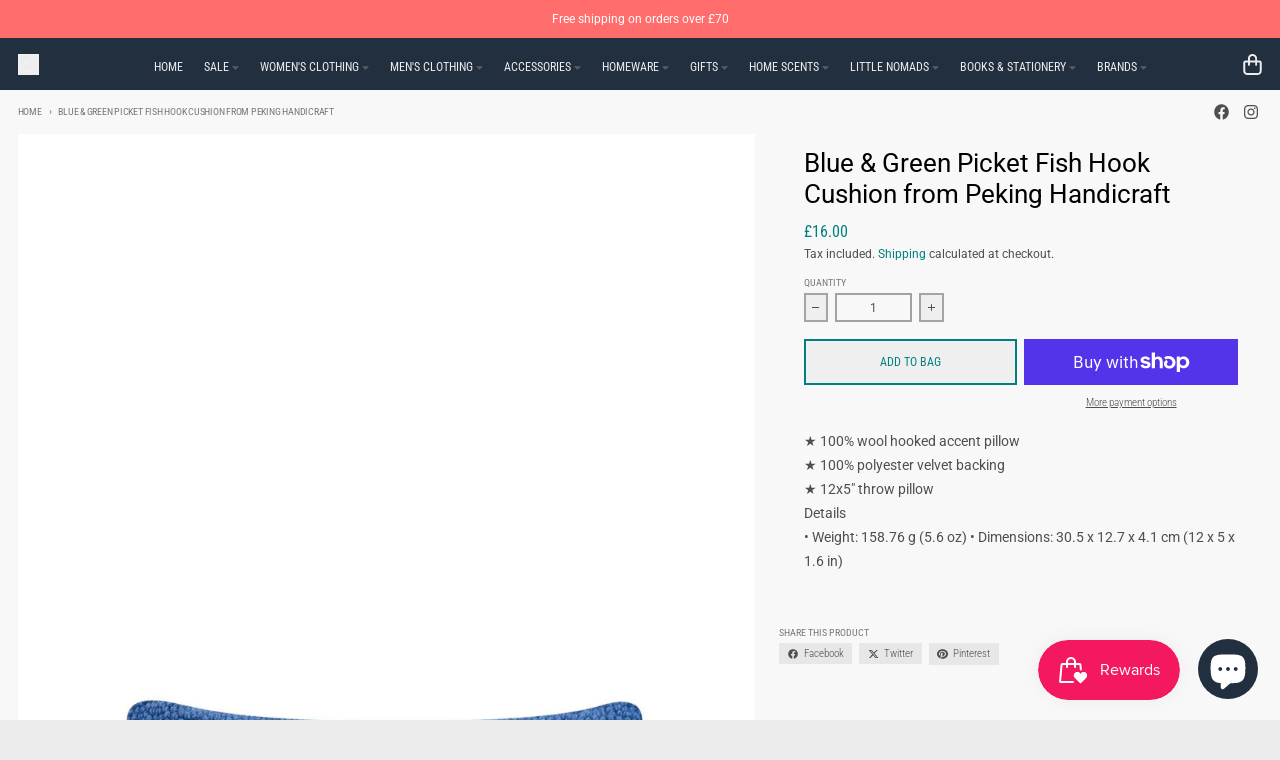

--- FILE ---
content_type: text/html; charset=utf-8
request_url: https://www.nomadandthebowerbird.co.uk/products/blue-green-picket-fish-hook-cushion-from-peking-handicraft
body_size: 38620
content:
<!doctype html>
<html class="no-js"
  lang="en"
  dir="ltr"
  
>
  <head>
    <meta charset="utf-8">
    <meta http-equiv="X-UA-Compatible" content="IE=edge">
    <meta name="viewport" content="width=device-width,initial-scale=1">
    <meta name="theme-color" content="#008080">
    <link rel="canonical" href="https://www.nomadandthebowerbird.co.uk/products/blue-green-picket-fish-hook-cushion-from-peking-handicraft"><link rel="preconnect" href="https://fonts.shopifycdn.com" crossorigin><script async crossorigin fetchpriority="high" src="/cdn/shopifycloud/importmap-polyfill/es-modules-shim.2.4.0.js"></script>
<script type="importmap">
{
  "imports": {
    "components/cart-agreement": "//www.nomadandthebowerbird.co.uk/cdn/shop/t/15/assets/cart-agreement.js?v=2858882628390291301752233947",
    "components/cart-items": "//www.nomadandthebowerbird.co.uk/cdn/shop/t/15/assets/cart-items.js?v=92724733266822398551752233948",
    "components/cart-note": "//www.nomadandthebowerbird.co.uk/cdn/shop/t/15/assets/cart-note.js?v=95310824290391213891752233948",
    "components/cart-notification": "//www.nomadandthebowerbird.co.uk/cdn/shop/t/15/assets/cart-notification.js?v=12044990686471908041752233947",
    "components/cart-remove-button": "//www.nomadandthebowerbird.co.uk/cdn/shop/t/15/assets/cart-remove-button.js?v=23785376165885215641752233947",
    "components/collection-drawer": "//www.nomadandthebowerbird.co.uk/cdn/shop/t/15/assets/collection-drawer.js?v=40564379858355380991752233947",
    "components/collection-slider-component": "//www.nomadandthebowerbird.co.uk/cdn/shop/t/15/assets/collection-slider-component.js?v=38373057864927748711752233947",
    "components/collection-sort": "//www.nomadandthebowerbird.co.uk/cdn/shop/t/15/assets/collection-sort.js?v=152851361272730628331752233948",
    "components/disclosure-form": "//www.nomadandthebowerbird.co.uk/cdn/shop/t/15/assets/disclosure-form.js?v=112701864687593093371752233947",
    "components/disclosure-item": "//www.nomadandthebowerbird.co.uk/cdn/shop/t/15/assets/disclosure-item.js?v=142522642314906250751752233947",
    "components/disclosure-menu": "//www.nomadandthebowerbird.co.uk/cdn/shop/t/15/assets/disclosure-menu.js?v=118131813480392717351752233947",
    "components/filter-button": "//www.nomadandthebowerbird.co.uk/cdn/shop/t/15/assets/filter-button.js?v=4011960302951008551752233947",
    "components/filter-remove": "//www.nomadandthebowerbird.co.uk/cdn/shop/t/15/assets/filter-remove.js?v=92089437190687240471752233948",
    "components/gift-card-recipient": "//www.nomadandthebowerbird.co.uk/cdn/shop/t/15/assets/gift-card-recipient.js?v=35430722468549382391752233948",
    "components/header-section": "//www.nomadandthebowerbird.co.uk/cdn/shop/t/15/assets/header-section.js?v=110447127728433559241752233947",
    "components/header-top-section": "//www.nomadandthebowerbird.co.uk/cdn/shop/t/15/assets/header-top-section.js?v=48729478558050014741752233948",
    "components/looks-item": "//www.nomadandthebowerbird.co.uk/cdn/shop/t/15/assets/looks-item.js?v=26918120689698131751752233948",
    "components/map-object": "//www.nomadandthebowerbird.co.uk/cdn/shop/t/15/assets/map-object.js?v=135586813141825047571752233948",
    "components/media-slideshow": "//www.nomadandthebowerbird.co.uk/cdn/shop/t/15/assets/media-slideshow.js?v=174506362282798429261752233947",
    "components/modal-predictive-search": "//www.nomadandthebowerbird.co.uk/cdn/shop/t/15/assets/modal-predictive-search.js?v=34559312376726628231752233947",
    "components/password-modal": "//www.nomadandthebowerbird.co.uk/cdn/shop/t/15/assets/password-modal.js?v=3540315291419679341752233947",
    "components/pickup-availability": "//www.nomadandthebowerbird.co.uk/cdn/shop/t/15/assets/pickup-availability.js?v=40352678091114229171752233948",
    "components/pickup-availability-drawer": "//www.nomadandthebowerbird.co.uk/cdn/shop/t/15/assets/pickup-availability-drawer.js?v=156906576355901780311752233948",
    "components/popup-modal": "//www.nomadandthebowerbird.co.uk/cdn/shop/t/15/assets/popup-modal.js?v=101577933603455078221752233947",
    "components/predictive-search": "//www.nomadandthebowerbird.co.uk/cdn/shop/t/15/assets/predictive-search.js?v=149279219371924977981752233947",
    "components/product-card": "//www.nomadandthebowerbird.co.uk/cdn/shop/t/15/assets/product-card.js?v=3590946611185510811752233947",
    "components/product-details-modal": "//www.nomadandthebowerbird.co.uk/cdn/shop/t/15/assets/product-details-modal.js?v=49244414836865921341752233947",
    "components/product-form": "//www.nomadandthebowerbird.co.uk/cdn/shop/t/15/assets/product-form.js?v=50308066474334482821752233947",
    "components/product-model": "//www.nomadandthebowerbird.co.uk/cdn/shop/t/15/assets/product-model.js?v=141750140143149600281752233947",
    "components/product-recommendations": "//www.nomadandthebowerbird.co.uk/cdn/shop/t/15/assets/product-recommendations.js?v=180536028877256204621752233947",
    "components/promo-section": "//www.nomadandthebowerbird.co.uk/cdn/shop/t/15/assets/promo-section.js?v=6844540765945065151752233948",
    "components/quantity-select": "//www.nomadandthebowerbird.co.uk/cdn/shop/t/15/assets/quantity-select.js?v=17952230826246186651752233947",
    "components/slideshow-component": "//www.nomadandthebowerbird.co.uk/cdn/shop/t/15/assets/slideshow-component.js?v=160150954975578609091752233947",
    "components/swatch-radios": "//www.nomadandthebowerbird.co.uk/cdn/shop/t/15/assets/swatch-radios.js?v=135894832401389106081752233947",
    "components/testimonials-component": "//www.nomadandthebowerbird.co.uk/cdn/shop/t/15/assets/testimonials-component.js?v=3972962289584583571752233948",
    "components/variant-radios": "//www.nomadandthebowerbird.co.uk/cdn/shop/t/15/assets/variant-radios.js?v=17859053405788981041752233947",
    "components/variant-selects": "//www.nomadandthebowerbird.co.uk/cdn/shop/t/15/assets/variant-selects.js?v=5480191208699898401752233947",
    "components/video-background": "//www.nomadandthebowerbird.co.uk/cdn/shop/t/15/assets/video-background.js?v=12301135160131509811752233948",
    "components/video-background-object": "//www.nomadandthebowerbird.co.uk/cdn/shop/t/15/assets/video-background-object.js?v=16347035729279509881752233948",
    "components/video-object": "//www.nomadandthebowerbird.co.uk/cdn/shop/t/15/assets/video-object.js?v=179894101922622121691752233948",
    "general/customers": "//www.nomadandthebowerbird.co.uk/cdn/shop/t/15/assets/customers.js?v=104393901679221634451752233947",
    "general/main": "//www.nomadandthebowerbird.co.uk/cdn/shop/t/15/assets/main.js?v=92153878624244388461752233947",
    "helpers/customer-address": "//www.nomadandthebowerbird.co.uk/cdn/shop/t/15/assets/customer-address.js?v=42099223200601407911752233948",
    "helpers/shopify-common": "//www.nomadandthebowerbird.co.uk/cdn/shop/t/15/assets/shopify-common.js?v=79580595375328812771752233947",
    "main/modulepreload-polyfill": "//www.nomadandthebowerbird.co.uk/cdn/shop/t/15/assets/modulepreload-polyfill.js?v=132251276563823521491752233948",
    "vendors/focus-trap.esm": "//www.nomadandthebowerbird.co.uk/cdn/shop/t/15/assets/focus-trap.esm.js?v=61390960104881500551752233948",
    "vendors/index.es": "//www.nomadandthebowerbird.co.uk/cdn/shop/t/15/assets/index.es.js?v=118362758773620614641752233947",
    "vendors/index.esm": "//www.nomadandthebowerbird.co.uk/cdn/shop/t/15/assets/index.esm.js?v=64943914053022254241752233947",
    "vendors/js.cookie": "//www.nomadandthebowerbird.co.uk/cdn/shop/t/15/assets/js.cookie.js?v=10888410624023819241752233947",
    "vendors/splide.esm": "//www.nomadandthebowerbird.co.uk/cdn/shop/t/15/assets/splide.esm.js?v=145379555060010296531752233948",
    "vendors/vidim": "//www.nomadandthebowerbird.co.uk/cdn/shop/t/15/assets/vidim.js?v=51705644398922344031752233947"
  }
}
</script><script>
  window.theme = {
    shopUrl: 'https://www.nomadandthebowerbird.co.uk',
    routes: {
      root_url: '/',
      account_url: '/account',
      account_login_url: '/account/login',
      account_logout_url: '/account/logout',
      account_recover_url: '/account/recover',
      account_register_url: '/account/register',
      account_addresses_url: '/account/addresses',
      collections_url: '/collections',
      all_products_collection_url: '/collections/all',
      search_url: '/search',
      cart_url: '/cart',
      cart_update_url: '/cart/update',
      cart_add_url: '/cart/add',
      cart_change_url: '/cart/change',
      cart_clear_url: '/cart/clear',
      product_recommendations_url: '/recommendations/products',
      predictive_search_url: '/search/suggest'
    },
    info: { name: 'District' },
    strings: {
      addToCart: `Add to cart`,
      preOrder: `Pre-Order`,
      soldOut: `Sold out`,
      unavailable: `Unavailable`,
      addressError: `Error looking up that address`,
      addressNoResults: `No results for that address`,
      addressQueryLimit: `You have exceeded the Google API usage limit. Consider upgrading to a <a href="https://developers.google.com/maps/premium/usage-limits">Premium Plan</a>.`,
      authError: `There was a problem authenticating your Google Maps account.`,
      unitPrice: `Unit price`,
      unitPriceSeparator: `per`,
      previous: `Previous slide`,
      next: `Next slide`,
    },
    cartStrings: {
      error: `There was an error while updating your cart. Please try again.`,
      quantityError: `You can only add [quantity] of this item to your cart.`,
    },
    accessiblityStrings: {
      giftCardRecipientExpanded: `Gift card recipient form expanded`,
      giftCardRecipientCollapsed: `Gift card recipient form collapsed`,
    },
    pageType: `product`,
    customer: false,
    moneyFormat: "\u0026pound;{{amount}}",
    ajaxCartEnable: true,
    cartData: {"note":null,"attributes":{},"original_total_price":0,"total_price":0,"total_discount":0,"total_weight":0.0,"item_count":0,"items":[],"requires_shipping":false,"currency":"GBP","items_subtotal_price":0,"cart_level_discount_applications":[],"checkout_charge_amount":0},
    mobileBreakpoint: 768,
    packages: [],
    market: "gb",
  };
  // Publish / Subscribe
  const PUB_SUB_EVENTS = {
    cartUpdate: 'cart-update',
    quantityUpdate: 'quantity-update',
    variantChange: 'variant-change',
    cartError: 'cart-error',
    sectionRefreshed: 'section-refreshed',
  };
  const SECTION_REFRESHED_RESOURCE_TYPE = {
    product: 'product'
  }
  let subscribers = {};

  function subscribe(eventName, callback) {
    if (subscribers[eventName] === undefined) {
      subscribers[eventName] = [];
    }

    subscribers[eventName] = [...subscribers[eventName], callback];

    return function unsubscribe() {
      subscribers[eventName] = subscribers[eventName].filter((cb) => {
        return cb !== callback;
      });
    };
  }

  function publish(eventName, data) {
    if (subscribers[eventName]) {
      subscribers[eventName].forEach((callback) => {
        callback(data);
      });
    }
  }
  document.documentElement.className = document.documentElement.className.replace('no-js', 'js');
</script>


  <script src="//www.nomadandthebowerbird.co.uk/cdn/shop/t/15/assets/main.js?v=92153878624244388461752233947" type="module" crossorigin="anonymous"></script>
  <link rel="modulepreload" href="//www.nomadandthebowerbird.co.uk/cdn/shop/t/15/assets/modulepreload-polyfill.js?v=132251276563823521491752233948" crossorigin="anonymous">

<link rel="apple-touch-icon" sizes="180x180" href="//www.nomadandthebowerbird.co.uk/cdn/shop/files/Screenshot_2024-11-08_at_14.38.31_fb3b2248-6dfd-41ab-b0f1-da041ae7be30.png?crop=center&height=180&v=1752236508&width=180">
      <link rel="icon" type="image/png" href="//www.nomadandthebowerbird.co.uk/cdn/shop/files/Screenshot_2024-11-08_at_14.38.31_fb3b2248-6dfd-41ab-b0f1-da041ae7be30.png?crop=center&height=32&v=1752236508&width=32"><title>Blue &amp; Green Picket Fish Hook Cushion from Peking Handicraft</title><meta name="description" content="★ 100% wool hooked accent pillow ★ 100% polyester velvet backing  ★ 12x5&quot; throw pillow Details • Weight: 158.76 g (5.6 oz) • Dimensions: 30.5 x 12.7 x 4.1 cm (12 x 5 x 1.6 in)"><meta property="og:site_name" content="Nomad and the bowerbird &amp; Bringing the outside in">
<meta property="og:url" content="https://www.nomadandthebowerbird.co.uk/products/blue-green-picket-fish-hook-cushion-from-peking-handicraft">
<meta property="og:title" content="Blue &amp; Green Picket Fish Hook Cushion from Peking Handicraft">
<meta property="og:type" content="product">
<meta property="og:description" content="★ 100% wool hooked accent pillow ★ 100% polyester velvet backing  ★ 12x5&quot; throw pillow Details • Weight: 158.76 g (5.6 oz) • Dimensions: 30.5 x 12.7 x 4.1 cm (12 x 5 x 1.6 in)"><meta property="og:image" content="http://www.nomadandthebowerbird.co.uk/cdn/shop/files/366_74e10e09-0183-4f51-b46b-8b48bf4d02a2.png?v=1715858494">
  <meta property="og:image:secure_url" content="https://www.nomadandthebowerbird.co.uk/cdn/shop/files/366_74e10e09-0183-4f51-b46b-8b48bf4d02a2.png?v=1715858494">
  <meta property="og:image:width" content="1200">
  <meta property="og:image:height" content="1633"><meta property="og:price:amount" content="16.00">
  <meta property="og:price:currency" content="GBP"><meta name="twitter:card" content="summary_large_image">
<meta name="twitter:title" content="Blue &amp; Green Picket Fish Hook Cushion from Peking Handicraft">
<meta name="twitter:description" content="★ 100% wool hooked accent pillow ★ 100% polyester velvet backing  ★ 12x5&quot; throw pillow Details • Weight: 158.76 g (5.6 oz) • Dimensions: 30.5 x 12.7 x 4.1 cm (12 x 5 x 1.6 in)">
<script>window.performance && window.performance.mark && window.performance.mark('shopify.content_for_header.start');</script><meta name="facebook-domain-verification" content="l6h4njksbnhko7mhdfwkptmymizwpu">
<meta name="google-site-verification" content="hpjeEtFLguMX8IUgt0EvEDfLvpzGUTurIg8-mIjr1VM">
<meta id="shopify-digital-wallet" name="shopify-digital-wallet" content="/1633240/digital_wallets/dialog">
<meta name="shopify-checkout-api-token" content="d694cef6329476b0ce42331340d7adbb">
<link rel="alternate" type="application/json+oembed" href="https://www.nomadandthebowerbird.co.uk/products/blue-green-picket-fish-hook-cushion-from-peking-handicraft.oembed">
<script async="async" src="/checkouts/internal/preloads.js?locale=en-GB"></script>
<link rel="preconnect" href="https://shop.app" crossorigin="anonymous">
<script async="async" src="https://shop.app/checkouts/internal/preloads.js?locale=en-GB&shop_id=1633240" crossorigin="anonymous"></script>
<script id="apple-pay-shop-capabilities" type="application/json">{"shopId":1633240,"countryCode":"GB","currencyCode":"GBP","merchantCapabilities":["supports3DS"],"merchantId":"gid:\/\/shopify\/Shop\/1633240","merchantName":"Nomad and the bowerbird \u0026 Bringing the outside in","requiredBillingContactFields":["postalAddress","email","phone"],"requiredShippingContactFields":["postalAddress","email","phone"],"shippingType":"shipping","supportedNetworks":["visa","maestro","masterCard","amex","discover","elo"],"total":{"type":"pending","label":"Nomad and the bowerbird \u0026 Bringing the outside in","amount":"1.00"},"shopifyPaymentsEnabled":true,"supportsSubscriptions":true}</script>
<script id="shopify-features" type="application/json">{"accessToken":"d694cef6329476b0ce42331340d7adbb","betas":["rich-media-storefront-analytics"],"domain":"www.nomadandthebowerbird.co.uk","predictiveSearch":true,"shopId":1633240,"locale":"en"}</script>
<script>var Shopify = Shopify || {};
Shopify.shop = "nomad-and-the-bowerbird.myshopify.com";
Shopify.locale = "en";
Shopify.currency = {"active":"GBP","rate":"1.0"};
Shopify.country = "GB";
Shopify.theme = {"name":"Updated copy of District","id":179992068474,"schema_name":"District","schema_version":"6.0.0","theme_store_id":735,"role":"main"};
Shopify.theme.handle = "null";
Shopify.theme.style = {"id":null,"handle":null};
Shopify.cdnHost = "www.nomadandthebowerbird.co.uk/cdn";
Shopify.routes = Shopify.routes || {};
Shopify.routes.root = "/";</script>
<script type="module">!function(o){(o.Shopify=o.Shopify||{}).modules=!0}(window);</script>
<script>!function(o){function n(){var o=[];function n(){o.push(Array.prototype.slice.apply(arguments))}return n.q=o,n}var t=o.Shopify=o.Shopify||{};t.loadFeatures=n(),t.autoloadFeatures=n()}(window);</script>
<script>
  window.ShopifyPay = window.ShopifyPay || {};
  window.ShopifyPay.apiHost = "shop.app\/pay";
  window.ShopifyPay.redirectState = null;
</script>
<script id="shop-js-analytics" type="application/json">{"pageType":"product"}</script>
<script defer="defer" async type="module" src="//www.nomadandthebowerbird.co.uk/cdn/shopifycloud/shop-js/modules/v2/client.init-shop-cart-sync_BT-GjEfc.en.esm.js"></script>
<script defer="defer" async type="module" src="//www.nomadandthebowerbird.co.uk/cdn/shopifycloud/shop-js/modules/v2/chunk.common_D58fp_Oc.esm.js"></script>
<script defer="defer" async type="module" src="//www.nomadandthebowerbird.co.uk/cdn/shopifycloud/shop-js/modules/v2/chunk.modal_xMitdFEc.esm.js"></script>
<script type="module">
  await import("//www.nomadandthebowerbird.co.uk/cdn/shopifycloud/shop-js/modules/v2/client.init-shop-cart-sync_BT-GjEfc.en.esm.js");
await import("//www.nomadandthebowerbird.co.uk/cdn/shopifycloud/shop-js/modules/v2/chunk.common_D58fp_Oc.esm.js");
await import("//www.nomadandthebowerbird.co.uk/cdn/shopifycloud/shop-js/modules/v2/chunk.modal_xMitdFEc.esm.js");

  window.Shopify.SignInWithShop?.initShopCartSync?.({"fedCMEnabled":true,"windoidEnabled":true});

</script>
<script>
  window.Shopify = window.Shopify || {};
  if (!window.Shopify.featureAssets) window.Shopify.featureAssets = {};
  window.Shopify.featureAssets['shop-js'] = {"shop-cart-sync":["modules/v2/client.shop-cart-sync_DZOKe7Ll.en.esm.js","modules/v2/chunk.common_D58fp_Oc.esm.js","modules/v2/chunk.modal_xMitdFEc.esm.js"],"init-fed-cm":["modules/v2/client.init-fed-cm_B6oLuCjv.en.esm.js","modules/v2/chunk.common_D58fp_Oc.esm.js","modules/v2/chunk.modal_xMitdFEc.esm.js"],"shop-cash-offers":["modules/v2/client.shop-cash-offers_D2sdYoxE.en.esm.js","modules/v2/chunk.common_D58fp_Oc.esm.js","modules/v2/chunk.modal_xMitdFEc.esm.js"],"shop-login-button":["modules/v2/client.shop-login-button_QeVjl5Y3.en.esm.js","modules/v2/chunk.common_D58fp_Oc.esm.js","modules/v2/chunk.modal_xMitdFEc.esm.js"],"pay-button":["modules/v2/client.pay-button_DXTOsIq6.en.esm.js","modules/v2/chunk.common_D58fp_Oc.esm.js","modules/v2/chunk.modal_xMitdFEc.esm.js"],"shop-button":["modules/v2/client.shop-button_DQZHx9pm.en.esm.js","modules/v2/chunk.common_D58fp_Oc.esm.js","modules/v2/chunk.modal_xMitdFEc.esm.js"],"avatar":["modules/v2/client.avatar_BTnouDA3.en.esm.js"],"init-windoid":["modules/v2/client.init-windoid_CR1B-cfM.en.esm.js","modules/v2/chunk.common_D58fp_Oc.esm.js","modules/v2/chunk.modal_xMitdFEc.esm.js"],"init-shop-for-new-customer-accounts":["modules/v2/client.init-shop-for-new-customer-accounts_C_vY_xzh.en.esm.js","modules/v2/client.shop-login-button_QeVjl5Y3.en.esm.js","modules/v2/chunk.common_D58fp_Oc.esm.js","modules/v2/chunk.modal_xMitdFEc.esm.js"],"init-shop-email-lookup-coordinator":["modules/v2/client.init-shop-email-lookup-coordinator_BI7n9ZSv.en.esm.js","modules/v2/chunk.common_D58fp_Oc.esm.js","modules/v2/chunk.modal_xMitdFEc.esm.js"],"init-shop-cart-sync":["modules/v2/client.init-shop-cart-sync_BT-GjEfc.en.esm.js","modules/v2/chunk.common_D58fp_Oc.esm.js","modules/v2/chunk.modal_xMitdFEc.esm.js"],"shop-toast-manager":["modules/v2/client.shop-toast-manager_DiYdP3xc.en.esm.js","modules/v2/chunk.common_D58fp_Oc.esm.js","modules/v2/chunk.modal_xMitdFEc.esm.js"],"init-customer-accounts":["modules/v2/client.init-customer-accounts_D9ZNqS-Q.en.esm.js","modules/v2/client.shop-login-button_QeVjl5Y3.en.esm.js","modules/v2/chunk.common_D58fp_Oc.esm.js","modules/v2/chunk.modal_xMitdFEc.esm.js"],"init-customer-accounts-sign-up":["modules/v2/client.init-customer-accounts-sign-up_iGw4briv.en.esm.js","modules/v2/client.shop-login-button_QeVjl5Y3.en.esm.js","modules/v2/chunk.common_D58fp_Oc.esm.js","modules/v2/chunk.modal_xMitdFEc.esm.js"],"shop-follow-button":["modules/v2/client.shop-follow-button_CqMgW2wH.en.esm.js","modules/v2/chunk.common_D58fp_Oc.esm.js","modules/v2/chunk.modal_xMitdFEc.esm.js"],"checkout-modal":["modules/v2/client.checkout-modal_xHeaAweL.en.esm.js","modules/v2/chunk.common_D58fp_Oc.esm.js","modules/v2/chunk.modal_xMitdFEc.esm.js"],"shop-login":["modules/v2/client.shop-login_D91U-Q7h.en.esm.js","modules/v2/chunk.common_D58fp_Oc.esm.js","modules/v2/chunk.modal_xMitdFEc.esm.js"],"lead-capture":["modules/v2/client.lead-capture_BJmE1dJe.en.esm.js","modules/v2/chunk.common_D58fp_Oc.esm.js","modules/v2/chunk.modal_xMitdFEc.esm.js"],"payment-terms":["modules/v2/client.payment-terms_Ci9AEqFq.en.esm.js","modules/v2/chunk.common_D58fp_Oc.esm.js","modules/v2/chunk.modal_xMitdFEc.esm.js"]};
</script>
<script id="__st">var __st={"a":1633240,"offset":0,"reqid":"cb42aec8-d5ae-472b-a8c1-776ba7c34fae-1769472023","pageurl":"www.nomadandthebowerbird.co.uk\/products\/blue-green-picket-fish-hook-cushion-from-peking-handicraft","u":"409ba8cfd8a8","p":"product","rtyp":"product","rid":8787282755816};</script>
<script>window.ShopifyPaypalV4VisibilityTracking = true;</script>
<script id="captcha-bootstrap">!function(){'use strict';const t='contact',e='account',n='new_comment',o=[[t,t],['blogs',n],['comments',n],[t,'customer']],c=[[e,'customer_login'],[e,'guest_login'],[e,'recover_customer_password'],[e,'create_customer']],r=t=>t.map((([t,e])=>`form[action*='/${t}']:not([data-nocaptcha='true']) input[name='form_type'][value='${e}']`)).join(','),a=t=>()=>t?[...document.querySelectorAll(t)].map((t=>t.form)):[];function s(){const t=[...o],e=r(t);return a(e)}const i='password',u='form_key',d=['recaptcha-v3-token','g-recaptcha-response','h-captcha-response',i],f=()=>{try{return window.sessionStorage}catch{return}},m='__shopify_v',_=t=>t.elements[u];function p(t,e,n=!1){try{const o=window.sessionStorage,c=JSON.parse(o.getItem(e)),{data:r}=function(t){const{data:e,action:n}=t;return t[m]||n?{data:e,action:n}:{data:t,action:n}}(c);for(const[e,n]of Object.entries(r))t.elements[e]&&(t.elements[e].value=n);n&&o.removeItem(e)}catch(o){console.error('form repopulation failed',{error:o})}}const l='form_type',E='cptcha';function T(t){t.dataset[E]=!0}const w=window,h=w.document,L='Shopify',v='ce_forms',y='captcha';let A=!1;((t,e)=>{const n=(g='f06e6c50-85a8-45c8-87d0-21a2b65856fe',I='https://cdn.shopify.com/shopifycloud/storefront-forms-hcaptcha/ce_storefront_forms_captcha_hcaptcha.v1.5.2.iife.js',D={infoText:'Protected by hCaptcha',privacyText:'Privacy',termsText:'Terms'},(t,e,n)=>{const o=w[L][v],c=o.bindForm;if(c)return c(t,g,e,D).then(n);var r;o.q.push([[t,g,e,D],n]),r=I,A||(h.body.append(Object.assign(h.createElement('script'),{id:'captcha-provider',async:!0,src:r})),A=!0)});var g,I,D;w[L]=w[L]||{},w[L][v]=w[L][v]||{},w[L][v].q=[],w[L][y]=w[L][y]||{},w[L][y].protect=function(t,e){n(t,void 0,e),T(t)},Object.freeze(w[L][y]),function(t,e,n,w,h,L){const[v,y,A,g]=function(t,e,n){const i=e?o:[],u=t?c:[],d=[...i,...u],f=r(d),m=r(i),_=r(d.filter((([t,e])=>n.includes(e))));return[a(f),a(m),a(_),s()]}(w,h,L),I=t=>{const e=t.target;return e instanceof HTMLFormElement?e:e&&e.form},D=t=>v().includes(t);t.addEventListener('submit',(t=>{const e=I(t);if(!e)return;const n=D(e)&&!e.dataset.hcaptchaBound&&!e.dataset.recaptchaBound,o=_(e),c=g().includes(e)&&(!o||!o.value);(n||c)&&t.preventDefault(),c&&!n&&(function(t){try{if(!f())return;!function(t){const e=f();if(!e)return;const n=_(t);if(!n)return;const o=n.value;o&&e.removeItem(o)}(t);const e=Array.from(Array(32),(()=>Math.random().toString(36)[2])).join('');!function(t,e){_(t)||t.append(Object.assign(document.createElement('input'),{type:'hidden',name:u})),t.elements[u].value=e}(t,e),function(t,e){const n=f();if(!n)return;const o=[...t.querySelectorAll(`input[type='${i}']`)].map((({name:t})=>t)),c=[...d,...o],r={};for(const[a,s]of new FormData(t).entries())c.includes(a)||(r[a]=s);n.setItem(e,JSON.stringify({[m]:1,action:t.action,data:r}))}(t,e)}catch(e){console.error('failed to persist form',e)}}(e),e.submit())}));const S=(t,e)=>{t&&!t.dataset[E]&&(n(t,e.some((e=>e===t))),T(t))};for(const o of['focusin','change'])t.addEventListener(o,(t=>{const e=I(t);D(e)&&S(e,y())}));const B=e.get('form_key'),M=e.get(l),P=B&&M;t.addEventListener('DOMContentLoaded',(()=>{const t=y();if(P)for(const e of t)e.elements[l].value===M&&p(e,B);[...new Set([...A(),...v().filter((t=>'true'===t.dataset.shopifyCaptcha))])].forEach((e=>S(e,t)))}))}(h,new URLSearchParams(w.location.search),n,t,e,['guest_login'])})(!0,!0)}();</script>
<script integrity="sha256-4kQ18oKyAcykRKYeNunJcIwy7WH5gtpwJnB7kiuLZ1E=" data-source-attribution="shopify.loadfeatures" defer="defer" src="//www.nomadandthebowerbird.co.uk/cdn/shopifycloud/storefront/assets/storefront/load_feature-a0a9edcb.js" crossorigin="anonymous"></script>
<script crossorigin="anonymous" defer="defer" src="//www.nomadandthebowerbird.co.uk/cdn/shopifycloud/storefront/assets/shopify_pay/storefront-65b4c6d7.js?v=20250812"></script>
<script data-source-attribution="shopify.dynamic_checkout.dynamic.init">var Shopify=Shopify||{};Shopify.PaymentButton=Shopify.PaymentButton||{isStorefrontPortableWallets:!0,init:function(){window.Shopify.PaymentButton.init=function(){};var t=document.createElement("script");t.src="https://www.nomadandthebowerbird.co.uk/cdn/shopifycloud/portable-wallets/latest/portable-wallets.en.js",t.type="module",document.head.appendChild(t)}};
</script>
<script data-source-attribution="shopify.dynamic_checkout.buyer_consent">
  function portableWalletsHideBuyerConsent(e){var t=document.getElementById("shopify-buyer-consent"),n=document.getElementById("shopify-subscription-policy-button");t&&n&&(t.classList.add("hidden"),t.setAttribute("aria-hidden","true"),n.removeEventListener("click",e))}function portableWalletsShowBuyerConsent(e){var t=document.getElementById("shopify-buyer-consent"),n=document.getElementById("shopify-subscription-policy-button");t&&n&&(t.classList.remove("hidden"),t.removeAttribute("aria-hidden"),n.addEventListener("click",e))}window.Shopify?.PaymentButton&&(window.Shopify.PaymentButton.hideBuyerConsent=portableWalletsHideBuyerConsent,window.Shopify.PaymentButton.showBuyerConsent=portableWalletsShowBuyerConsent);
</script>
<script>
  function portableWalletsCleanup(e){e&&e.src&&console.error("Failed to load portable wallets script "+e.src);var t=document.querySelectorAll("shopify-accelerated-checkout .shopify-payment-button__skeleton, shopify-accelerated-checkout-cart .wallet-cart-button__skeleton"),e=document.getElementById("shopify-buyer-consent");for(let e=0;e<t.length;e++)t[e].remove();e&&e.remove()}function portableWalletsNotLoadedAsModule(e){e instanceof ErrorEvent&&"string"==typeof e.message&&e.message.includes("import.meta")&&"string"==typeof e.filename&&e.filename.includes("portable-wallets")&&(window.removeEventListener("error",portableWalletsNotLoadedAsModule),window.Shopify.PaymentButton.failedToLoad=e,"loading"===document.readyState?document.addEventListener("DOMContentLoaded",window.Shopify.PaymentButton.init):window.Shopify.PaymentButton.init())}window.addEventListener("error",portableWalletsNotLoadedAsModule);
</script>

<script type="module" src="https://www.nomadandthebowerbird.co.uk/cdn/shopifycloud/portable-wallets/latest/portable-wallets.en.js" onError="portableWalletsCleanup(this)" crossorigin="anonymous"></script>
<script nomodule>
  document.addEventListener("DOMContentLoaded", portableWalletsCleanup);
</script>

<link id="shopify-accelerated-checkout-styles" rel="stylesheet" media="screen" href="https://www.nomadandthebowerbird.co.uk/cdn/shopifycloud/portable-wallets/latest/accelerated-checkout-backwards-compat.css" crossorigin="anonymous">
<style id="shopify-accelerated-checkout-cart">
        #shopify-buyer-consent {
  margin-top: 1em;
  display: inline-block;
  width: 100%;
}

#shopify-buyer-consent.hidden {
  display: none;
}

#shopify-subscription-policy-button {
  background: none;
  border: none;
  padding: 0;
  text-decoration: underline;
  font-size: inherit;
  cursor: pointer;
}

#shopify-subscription-policy-button::before {
  box-shadow: none;
}

      </style>

<script>window.performance && window.performance.mark && window.performance.mark('shopify.content_for_header.end');</script>
<style data-shopify>
@font-face {
  font-family: Roboto;
  font-weight: 400;
  font-style: normal;
  font-display: swap;
  src: url("//www.nomadandthebowerbird.co.uk/cdn/fonts/roboto/roboto_n4.2019d890f07b1852f56ce63ba45b2db45d852cba.woff2") format("woff2"),
       url("//www.nomadandthebowerbird.co.uk/cdn/fonts/roboto/roboto_n4.238690e0007583582327135619c5f7971652fa9d.woff") format("woff");
}
@font-face {
  font-family: Roboto;
  font-weight: 700;
  font-style: normal;
  font-display: swap;
  src: url("//www.nomadandthebowerbird.co.uk/cdn/fonts/roboto/roboto_n7.f38007a10afbbde8976c4056bfe890710d51dec2.woff2") format("woff2"),
       url("//www.nomadandthebowerbird.co.uk/cdn/fonts/roboto/roboto_n7.94bfdd3e80c7be00e128703d245c207769d763f9.woff") format("woff");
}
@font-face {
  font-family: Roboto;
  font-weight: 400;
  font-style: italic;
  font-display: swap;
  src: url("//www.nomadandthebowerbird.co.uk/cdn/fonts/roboto/roboto_i4.57ce898ccda22ee84f49e6b57ae302250655e2d4.woff2") format("woff2"),
       url("//www.nomadandthebowerbird.co.uk/cdn/fonts/roboto/roboto_i4.b21f3bd061cbcb83b824ae8c7671a82587b264bf.woff") format("woff");
}
@font-face {
  font-family: Roboto;
  font-weight: 700;
  font-style: italic;
  font-display: swap;
  src: url("//www.nomadandthebowerbird.co.uk/cdn/fonts/roboto/roboto_i7.7ccaf9410746f2c53340607c42c43f90a9005937.woff2") format("woff2"),
       url("//www.nomadandthebowerbird.co.uk/cdn/fonts/roboto/roboto_i7.49ec21cdd7148292bffea74c62c0df6e93551516.woff") format("woff");
}
@font-face {
  font-family: Roboto;
  font-weight: 400;
  font-style: normal;
  font-display: swap;
  src: url("//www.nomadandthebowerbird.co.uk/cdn/fonts/roboto/roboto_n4.2019d890f07b1852f56ce63ba45b2db45d852cba.woff2") format("woff2"),
       url("//www.nomadandthebowerbird.co.uk/cdn/fonts/roboto/roboto_n4.238690e0007583582327135619c5f7971652fa9d.woff") format("woff");
}
@font-face {
  font-family: Roboto;
  font-weight: 700;
  font-style: normal;
  font-display: swap;
  src: url("//www.nomadandthebowerbird.co.uk/cdn/fonts/roboto/roboto_n7.f38007a10afbbde8976c4056bfe890710d51dec2.woff2") format("woff2"),
       url("//www.nomadandthebowerbird.co.uk/cdn/fonts/roboto/roboto_n7.94bfdd3e80c7be00e128703d245c207769d763f9.woff") format("woff");
}
@font-face {
  font-family: "Roboto Condensed";
  font-weight: 300;
  font-style: normal;
  font-display: swap;
  src: url("//www.nomadandthebowerbird.co.uk/cdn/fonts/roboto_condensed/robotocondensed_n3.38291bb39188492034837c889e515fe4214c9ab1.woff2") format("woff2"),
       url("//www.nomadandthebowerbird.co.uk/cdn/fonts/roboto_condensed/robotocondensed_n3.972a2971396f541bcf7e65620ec6e435f27c381b.woff") format("woff");
}
@font-face {
  font-family: "Roboto Condensed";
  font-weight: 400;
  font-style: normal;
  font-display: swap;
  src: url("//www.nomadandthebowerbird.co.uk/cdn/fonts/roboto_condensed/robotocondensed_n4.01812de96ca5a5e9d19bef3ca9cc80dd1bf6c8b8.woff2") format("woff2"),
       url("//www.nomadandthebowerbird.co.uk/cdn/fonts/roboto_condensed/robotocondensed_n4.3930e6ddba458dc3cb725a82a2668eac3c63c104.woff") format("woff");
}
:root {
    --base-font-size: 14px;
    --body-font-family: Roboto, sans-serif;
    --heading-font-family: Roboto, sans-serif;
    --navigation-font-family: "Roboto Condensed", sans-serif;
    --body-style: normal;
    --body-weight: 400;
    --body-weight-bolder: 700;
    --heading-style: normal;
    --heading-weight: 400;
    --heading-weight-bolder: 700;
    --heading-capitalize: none;
    --navigation-style: normal;
    --navigation-weight: 300;
    --navigation-weight-bolder: 400;--primary-text-color: #4f4f4f;
    --primary-title-color: #000000;
    --primary-accent-color: #008080;
    --primary-accent-color-80: rgba(0, 128, 128, 0.8);
    --primary-accent-text-color: #ffffff;
    --primary-background-color: #f8f8f8;
    --primary-background-color-75: rgba(248, 248, 248, 0.8);
    --primary-secondary-background-color: #f8f8f8;
    --primary-secondary-background-color-50: #f8f8f8;
    --primary-section-border-color: #ededed;
    --primary-text-color-05: #f0f0f0;
    --primary-text-color-10: #e7e7e7;
    --primary-text-color-20: #d6d6d6;
    --primary-text-color-30: #c5c5c5;
    --primary-text-color-40: #b4b4b4;
    --primary-text-color-50: #a4a4a4;
    --primary-text-color-60: #939393;
    --primary-text-color-70: #828282;
    --primary-text-color-80: #717171;
    --primary-text-color-90: #606060;
    --section-text-color: #4f4f4f;
    --section-text-color-75: rgba(79, 79, 79, 0.75);
    --section-text-color-50: rgba(79, 79, 79, 0.5);
    --section-title-color: #000000;
    --section-accent-color: #008080;
    --section-accent-text-color: #ffffff;
    --section-accent-hover-color: #006667;
    --section-overlay-color: transparent;
    --section-overlay-hover-color: transparent;
    --section-background-color: #f8f8f8;
    --section-primary-border-color: #4f4f4f;
    --modal-background-color: #000000;--max-width-screen: 1280px;
    --max-width-header: 1280px;
    --spacing-section: 4rem;
    --spacing-section-half: 2rem;
    --spacing-rail: 1.25rem;
    --text-align-section: center;--swiper-theme-color: #008080;
    --duration-default: 200ms;
    --tw-ring-inset: ;
    --tw-blur: ;
    --tw-brightness: ;
    --tw-contrast: ;
    --tw-grayscale: ;
    --tw-hue-rotate: ;
    --tw-invert: ;
    --tw-saturate: ;
    --tw-sepia: ;
    --tw-drop-shadow: ;
    --tw-filter: var(--tw-blur) var(--tw-brightness) var(--tw-contrast) var(--tw-grayscale) var(--tw-hue-rotate) var(--tw-invert) var(--tw-saturate) var(--tw-sepia) var(--tw-drop-shadow);

    --shopify-accelerated-checkout-button-block-size: 46px;
    --shopify-accelerated-checkout-inline-alignment: end;
  }
</style>


  <link href="//www.nomadandthebowerbird.co.uk/cdn/shop/t/15/assets/main-style.css?v=9698703392646408401753349702" rel="stylesheet" type="text/css" media="all" />


<link rel="preload" as="font" href="//www.nomadandthebowerbird.co.uk/cdn/fonts/roboto/roboto_n4.2019d890f07b1852f56ce63ba45b2db45d852cba.woff2" type="font/woff2" crossorigin><link rel="preload" as="font" href="//www.nomadandthebowerbird.co.uk/cdn/fonts/roboto/roboto_n4.2019d890f07b1852f56ce63ba45b2db45d852cba.woff2" type="font/woff2" crossorigin><link rel="preload" as="font" href="//www.nomadandthebowerbird.co.uk/cdn/fonts/roboto_condensed/robotocondensed_n3.38291bb39188492034837c889e515fe4214c9ab1.woff2" type="font/woff2" crossorigin>
  <!-- BEGIN app block: shopify://apps/hotjar-install/blocks/global/2903e4ea-7615-463e-8b60-582f487dac4f -->
  <script>
    console.log('[Hotjar Install] Loaded Saved Script');
  </script>
  <script>(function(h,o,t,j,a,r){h.hj=h.hj||function(){(h.hj.q=h.hj.q||[]).push(arguments)};h._hjSettings={hjid:6530027,hjsv:6};a=o.getElementsByTagName('head')[0];r=o.createElement('script');r.async=1;r.src=t+h._hjSettings.hjid+j+h._hjSettings.hjsv;a.appendChild(r);})(window,document,'https://static.hotjar.com/c/hotjar-','.js?sv=');</script>



<!-- END app block --><script src="https://cdn.shopify.com/extensions/e8878072-2f6b-4e89-8082-94b04320908d/inbox-1254/assets/inbox-chat-loader.js" type="text/javascript" defer="defer"></script>
<script src="https://cdn.shopify.com/extensions/019bfa34-cc2c-7b75-a416-7fdb53ece79b/smile-io-276/assets/smile-loader.js" type="text/javascript" defer="defer"></script>
<link href="https://monorail-edge.shopifysvc.com" rel="dns-prefetch">
<script>(function(){if ("sendBeacon" in navigator && "performance" in window) {try {var session_token_from_headers = performance.getEntriesByType('navigation')[0].serverTiming.find(x => x.name == '_s').description;} catch {var session_token_from_headers = undefined;}var session_cookie_matches = document.cookie.match(/_shopify_s=([^;]*)/);var session_token_from_cookie = session_cookie_matches && session_cookie_matches.length === 2 ? session_cookie_matches[1] : "";var session_token = session_token_from_headers || session_token_from_cookie || "";function handle_abandonment_event(e) {var entries = performance.getEntries().filter(function(entry) {return /monorail-edge.shopifysvc.com/.test(entry.name);});if (!window.abandonment_tracked && entries.length === 0) {window.abandonment_tracked = true;var currentMs = Date.now();var navigation_start = performance.timing.navigationStart;var payload = {shop_id: 1633240,url: window.location.href,navigation_start,duration: currentMs - navigation_start,session_token,page_type: "product"};window.navigator.sendBeacon("https://monorail-edge.shopifysvc.com/v1/produce", JSON.stringify({schema_id: "online_store_buyer_site_abandonment/1.1",payload: payload,metadata: {event_created_at_ms: currentMs,event_sent_at_ms: currentMs}}));}}window.addEventListener('pagehide', handle_abandonment_event);}}());</script>
<script id="web-pixels-manager-setup">(function e(e,d,r,n,o){if(void 0===o&&(o={}),!Boolean(null===(a=null===(i=window.Shopify)||void 0===i?void 0:i.analytics)||void 0===a?void 0:a.replayQueue)){var i,a;window.Shopify=window.Shopify||{};var t=window.Shopify;t.analytics=t.analytics||{};var s=t.analytics;s.replayQueue=[],s.publish=function(e,d,r){return s.replayQueue.push([e,d,r]),!0};try{self.performance.mark("wpm:start")}catch(e){}var l=function(){var e={modern:/Edge?\/(1{2}[4-9]|1[2-9]\d|[2-9]\d{2}|\d{4,})\.\d+(\.\d+|)|Firefox\/(1{2}[4-9]|1[2-9]\d|[2-9]\d{2}|\d{4,})\.\d+(\.\d+|)|Chrom(ium|e)\/(9{2}|\d{3,})\.\d+(\.\d+|)|(Maci|X1{2}).+ Version\/(15\.\d+|(1[6-9]|[2-9]\d|\d{3,})\.\d+)([,.]\d+|)( \(\w+\)|)( Mobile\/\w+|) Safari\/|Chrome.+OPR\/(9{2}|\d{3,})\.\d+\.\d+|(CPU[ +]OS|iPhone[ +]OS|CPU[ +]iPhone|CPU IPhone OS|CPU iPad OS)[ +]+(15[._]\d+|(1[6-9]|[2-9]\d|\d{3,})[._]\d+)([._]\d+|)|Android:?[ /-](13[3-9]|1[4-9]\d|[2-9]\d{2}|\d{4,})(\.\d+|)(\.\d+|)|Android.+Firefox\/(13[5-9]|1[4-9]\d|[2-9]\d{2}|\d{4,})\.\d+(\.\d+|)|Android.+Chrom(ium|e)\/(13[3-9]|1[4-9]\d|[2-9]\d{2}|\d{4,})\.\d+(\.\d+|)|SamsungBrowser\/([2-9]\d|\d{3,})\.\d+/,legacy:/Edge?\/(1[6-9]|[2-9]\d|\d{3,})\.\d+(\.\d+|)|Firefox\/(5[4-9]|[6-9]\d|\d{3,})\.\d+(\.\d+|)|Chrom(ium|e)\/(5[1-9]|[6-9]\d|\d{3,})\.\d+(\.\d+|)([\d.]+$|.*Safari\/(?![\d.]+ Edge\/[\d.]+$))|(Maci|X1{2}).+ Version\/(10\.\d+|(1[1-9]|[2-9]\d|\d{3,})\.\d+)([,.]\d+|)( \(\w+\)|)( Mobile\/\w+|) Safari\/|Chrome.+OPR\/(3[89]|[4-9]\d|\d{3,})\.\d+\.\d+|(CPU[ +]OS|iPhone[ +]OS|CPU[ +]iPhone|CPU IPhone OS|CPU iPad OS)[ +]+(10[._]\d+|(1[1-9]|[2-9]\d|\d{3,})[._]\d+)([._]\d+|)|Android:?[ /-](13[3-9]|1[4-9]\d|[2-9]\d{2}|\d{4,})(\.\d+|)(\.\d+|)|Mobile Safari.+OPR\/([89]\d|\d{3,})\.\d+\.\d+|Android.+Firefox\/(13[5-9]|1[4-9]\d|[2-9]\d{2}|\d{4,})\.\d+(\.\d+|)|Android.+Chrom(ium|e)\/(13[3-9]|1[4-9]\d|[2-9]\d{2}|\d{4,})\.\d+(\.\d+|)|Android.+(UC? ?Browser|UCWEB|U3)[ /]?(15\.([5-9]|\d{2,})|(1[6-9]|[2-9]\d|\d{3,})\.\d+)\.\d+|SamsungBrowser\/(5\.\d+|([6-9]|\d{2,})\.\d+)|Android.+MQ{2}Browser\/(14(\.(9|\d{2,})|)|(1[5-9]|[2-9]\d|\d{3,})(\.\d+|))(\.\d+|)|K[Aa][Ii]OS\/(3\.\d+|([4-9]|\d{2,})\.\d+)(\.\d+|)/},d=e.modern,r=e.legacy,n=navigator.userAgent;return n.match(d)?"modern":n.match(r)?"legacy":"unknown"}(),u="modern"===l?"modern":"legacy",c=(null!=n?n:{modern:"",legacy:""})[u],f=function(e){return[e.baseUrl,"/wpm","/b",e.hashVersion,"modern"===e.buildTarget?"m":"l",".js"].join("")}({baseUrl:d,hashVersion:r,buildTarget:u}),m=function(e){var d=e.version,r=e.bundleTarget,n=e.surface,o=e.pageUrl,i=e.monorailEndpoint;return{emit:function(e){var a=e.status,t=e.errorMsg,s=(new Date).getTime(),l=JSON.stringify({metadata:{event_sent_at_ms:s},events:[{schema_id:"web_pixels_manager_load/3.1",payload:{version:d,bundle_target:r,page_url:o,status:a,surface:n,error_msg:t},metadata:{event_created_at_ms:s}}]});if(!i)return console&&console.warn&&console.warn("[Web Pixels Manager] No Monorail endpoint provided, skipping logging."),!1;try{return self.navigator.sendBeacon.bind(self.navigator)(i,l)}catch(e){}var u=new XMLHttpRequest;try{return u.open("POST",i,!0),u.setRequestHeader("Content-Type","text/plain"),u.send(l),!0}catch(e){return console&&console.warn&&console.warn("[Web Pixels Manager] Got an unhandled error while logging to Monorail."),!1}}}}({version:r,bundleTarget:l,surface:e.surface,pageUrl:self.location.href,monorailEndpoint:e.monorailEndpoint});try{o.browserTarget=l,function(e){var d=e.src,r=e.async,n=void 0===r||r,o=e.onload,i=e.onerror,a=e.sri,t=e.scriptDataAttributes,s=void 0===t?{}:t,l=document.createElement("script"),u=document.querySelector("head"),c=document.querySelector("body");if(l.async=n,l.src=d,a&&(l.integrity=a,l.crossOrigin="anonymous"),s)for(var f in s)if(Object.prototype.hasOwnProperty.call(s,f))try{l.dataset[f]=s[f]}catch(e){}if(o&&l.addEventListener("load",o),i&&l.addEventListener("error",i),u)u.appendChild(l);else{if(!c)throw new Error("Did not find a head or body element to append the script");c.appendChild(l)}}({src:f,async:!0,onload:function(){if(!function(){var e,d;return Boolean(null===(d=null===(e=window.Shopify)||void 0===e?void 0:e.analytics)||void 0===d?void 0:d.initialized)}()){var d=window.webPixelsManager.init(e)||void 0;if(d){var r=window.Shopify.analytics;r.replayQueue.forEach((function(e){var r=e[0],n=e[1],o=e[2];d.publishCustomEvent(r,n,o)})),r.replayQueue=[],r.publish=d.publishCustomEvent,r.visitor=d.visitor,r.initialized=!0}}},onerror:function(){return m.emit({status:"failed",errorMsg:"".concat(f," has failed to load")})},sri:function(e){var d=/^sha384-[A-Za-z0-9+/=]+$/;return"string"==typeof e&&d.test(e)}(c)?c:"",scriptDataAttributes:o}),m.emit({status:"loading"})}catch(e){m.emit({status:"failed",errorMsg:(null==e?void 0:e.message)||"Unknown error"})}}})({shopId: 1633240,storefrontBaseUrl: "https://www.nomadandthebowerbird.co.uk",extensionsBaseUrl: "https://extensions.shopifycdn.com/cdn/shopifycloud/web-pixels-manager",monorailEndpoint: "https://monorail-edge.shopifysvc.com/unstable/produce_batch",surface: "storefront-renderer",enabledBetaFlags: ["2dca8a86"],webPixelsConfigList: [{"id":"946110842","configuration":"{\"config\":\"{\\\"pixel_id\\\":\\\"GT-NFBTNC6\\\",\\\"target_country\\\":\\\"GB\\\",\\\"gtag_events\\\":[{\\\"type\\\":\\\"purchase\\\",\\\"action_label\\\":\\\"MC-0QG8TJVY7M\\\"},{\\\"type\\\":\\\"page_view\\\",\\\"action_label\\\":\\\"MC-0QG8TJVY7M\\\"},{\\\"type\\\":\\\"view_item\\\",\\\"action_label\\\":\\\"MC-0QG8TJVY7M\\\"}],\\\"enable_monitoring_mode\\\":false}\"}","eventPayloadVersion":"v1","runtimeContext":"OPEN","scriptVersion":"b2a88bafab3e21179ed38636efcd8a93","type":"APP","apiClientId":1780363,"privacyPurposes":[],"dataSharingAdjustments":{"protectedCustomerApprovalScopes":["read_customer_address","read_customer_email","read_customer_name","read_customer_personal_data","read_customer_phone"]}},{"id":"92176616","configuration":"{\"myshopifyDomain\":\"nomad-and-the-bowerbird.myshopify.com\"}","eventPayloadVersion":"v1","runtimeContext":"STRICT","scriptVersion":"23b97d18e2aa74363140dc29c9284e87","type":"APP","apiClientId":2775569,"privacyPurposes":["ANALYTICS","MARKETING","SALE_OF_DATA"],"dataSharingAdjustments":{"protectedCustomerApprovalScopes":["read_customer_address","read_customer_email","read_customer_name","read_customer_phone","read_customer_personal_data"]}},{"id":"shopify-app-pixel","configuration":"{}","eventPayloadVersion":"v1","runtimeContext":"STRICT","scriptVersion":"0450","apiClientId":"shopify-pixel","type":"APP","privacyPurposes":["ANALYTICS","MARKETING"]},{"id":"shopify-custom-pixel","eventPayloadVersion":"v1","runtimeContext":"LAX","scriptVersion":"0450","apiClientId":"shopify-pixel","type":"CUSTOM","privacyPurposes":["ANALYTICS","MARKETING"]}],isMerchantRequest: false,initData: {"shop":{"name":"Nomad and the bowerbird \u0026 Bringing the outside in","paymentSettings":{"currencyCode":"GBP"},"myshopifyDomain":"nomad-and-the-bowerbird.myshopify.com","countryCode":"GB","storefrontUrl":"https:\/\/www.nomadandthebowerbird.co.uk"},"customer":null,"cart":null,"checkout":null,"productVariants":[{"price":{"amount":16.0,"currencyCode":"GBP"},"product":{"title":"Blue \u0026 Green Picket Fish Hook Cushion from Peking Handicraft","vendor":"Peking Handicraft","id":"8787282755816","untranslatedTitle":"Blue \u0026 Green Picket Fish Hook Cushion from Peking Handicraft","url":"\/products\/blue-green-picket-fish-hook-cushion-from-peking-handicraft","type":"BTOI Home"},"id":"46116781621480","image":{"src":"\/\/www.nomadandthebowerbird.co.uk\/cdn\/shop\/files\/366_74e10e09-0183-4f51-b46b-8b48bf4d02a2.png?v=1715858494"},"sku":"BBPH61","title":"Default Title","untranslatedTitle":"Default Title"}],"purchasingCompany":null},},"https://www.nomadandthebowerbird.co.uk/cdn","fcfee988w5aeb613cpc8e4bc33m6693e112",{"modern":"","legacy":""},{"shopId":"1633240","storefrontBaseUrl":"https:\/\/www.nomadandthebowerbird.co.uk","extensionBaseUrl":"https:\/\/extensions.shopifycdn.com\/cdn\/shopifycloud\/web-pixels-manager","surface":"storefront-renderer","enabledBetaFlags":"[\"2dca8a86\"]","isMerchantRequest":"false","hashVersion":"fcfee988w5aeb613cpc8e4bc33m6693e112","publish":"custom","events":"[[\"page_viewed\",{}],[\"product_viewed\",{\"productVariant\":{\"price\":{\"amount\":16.0,\"currencyCode\":\"GBP\"},\"product\":{\"title\":\"Blue \u0026 Green Picket Fish Hook Cushion from Peking Handicraft\",\"vendor\":\"Peking Handicraft\",\"id\":\"8787282755816\",\"untranslatedTitle\":\"Blue \u0026 Green Picket Fish Hook Cushion from Peking Handicraft\",\"url\":\"\/products\/blue-green-picket-fish-hook-cushion-from-peking-handicraft\",\"type\":\"BTOI Home\"},\"id\":\"46116781621480\",\"image\":{\"src\":\"\/\/www.nomadandthebowerbird.co.uk\/cdn\/shop\/files\/366_74e10e09-0183-4f51-b46b-8b48bf4d02a2.png?v=1715858494\"},\"sku\":\"BBPH61\",\"title\":\"Default Title\",\"untranslatedTitle\":\"Default Title\"}}]]"});</script><script>
  window.ShopifyAnalytics = window.ShopifyAnalytics || {};
  window.ShopifyAnalytics.meta = window.ShopifyAnalytics.meta || {};
  window.ShopifyAnalytics.meta.currency = 'GBP';
  var meta = {"product":{"id":8787282755816,"gid":"gid:\/\/shopify\/Product\/8787282755816","vendor":"Peking Handicraft","type":"BTOI Home","handle":"blue-green-picket-fish-hook-cushion-from-peking-handicraft","variants":[{"id":46116781621480,"price":1600,"name":"Blue \u0026 Green Picket Fish Hook Cushion from Peking Handicraft","public_title":null,"sku":"BBPH61"}],"remote":false},"page":{"pageType":"product","resourceType":"product","resourceId":8787282755816,"requestId":"cb42aec8-d5ae-472b-a8c1-776ba7c34fae-1769472023"}};
  for (var attr in meta) {
    window.ShopifyAnalytics.meta[attr] = meta[attr];
  }
</script>
<script class="analytics">
  (function () {
    var customDocumentWrite = function(content) {
      var jquery = null;

      if (window.jQuery) {
        jquery = window.jQuery;
      } else if (window.Checkout && window.Checkout.$) {
        jquery = window.Checkout.$;
      }

      if (jquery) {
        jquery('body').append(content);
      }
    };

    var hasLoggedConversion = function(token) {
      if (token) {
        return document.cookie.indexOf('loggedConversion=' + token) !== -1;
      }
      return false;
    }

    var setCookieIfConversion = function(token) {
      if (token) {
        var twoMonthsFromNow = new Date(Date.now());
        twoMonthsFromNow.setMonth(twoMonthsFromNow.getMonth() + 2);

        document.cookie = 'loggedConversion=' + token + '; expires=' + twoMonthsFromNow;
      }
    }

    var trekkie = window.ShopifyAnalytics.lib = window.trekkie = window.trekkie || [];
    if (trekkie.integrations) {
      return;
    }
    trekkie.methods = [
      'identify',
      'page',
      'ready',
      'track',
      'trackForm',
      'trackLink'
    ];
    trekkie.factory = function(method) {
      return function() {
        var args = Array.prototype.slice.call(arguments);
        args.unshift(method);
        trekkie.push(args);
        return trekkie;
      };
    };
    for (var i = 0; i < trekkie.methods.length; i++) {
      var key = trekkie.methods[i];
      trekkie[key] = trekkie.factory(key);
    }
    trekkie.load = function(config) {
      trekkie.config = config || {};
      trekkie.config.initialDocumentCookie = document.cookie;
      var first = document.getElementsByTagName('script')[0];
      var script = document.createElement('script');
      script.type = 'text/javascript';
      script.onerror = function(e) {
        var scriptFallback = document.createElement('script');
        scriptFallback.type = 'text/javascript';
        scriptFallback.onerror = function(error) {
                var Monorail = {
      produce: function produce(monorailDomain, schemaId, payload) {
        var currentMs = new Date().getTime();
        var event = {
          schema_id: schemaId,
          payload: payload,
          metadata: {
            event_created_at_ms: currentMs,
            event_sent_at_ms: currentMs
          }
        };
        return Monorail.sendRequest("https://" + monorailDomain + "/v1/produce", JSON.stringify(event));
      },
      sendRequest: function sendRequest(endpointUrl, payload) {
        // Try the sendBeacon API
        if (window && window.navigator && typeof window.navigator.sendBeacon === 'function' && typeof window.Blob === 'function' && !Monorail.isIos12()) {
          var blobData = new window.Blob([payload], {
            type: 'text/plain'
          });

          if (window.navigator.sendBeacon(endpointUrl, blobData)) {
            return true;
          } // sendBeacon was not successful

        } // XHR beacon

        var xhr = new XMLHttpRequest();

        try {
          xhr.open('POST', endpointUrl);
          xhr.setRequestHeader('Content-Type', 'text/plain');
          xhr.send(payload);
        } catch (e) {
          console.log(e);
        }

        return false;
      },
      isIos12: function isIos12() {
        return window.navigator.userAgent.lastIndexOf('iPhone; CPU iPhone OS 12_') !== -1 || window.navigator.userAgent.lastIndexOf('iPad; CPU OS 12_') !== -1;
      }
    };
    Monorail.produce('monorail-edge.shopifysvc.com',
      'trekkie_storefront_load_errors/1.1',
      {shop_id: 1633240,
      theme_id: 179992068474,
      app_name: "storefront",
      context_url: window.location.href,
      source_url: "//www.nomadandthebowerbird.co.uk/cdn/s/trekkie.storefront.a804e9514e4efded663580eddd6991fcc12b5451.min.js"});

        };
        scriptFallback.async = true;
        scriptFallback.src = '//www.nomadandthebowerbird.co.uk/cdn/s/trekkie.storefront.a804e9514e4efded663580eddd6991fcc12b5451.min.js';
        first.parentNode.insertBefore(scriptFallback, first);
      };
      script.async = true;
      script.src = '//www.nomadandthebowerbird.co.uk/cdn/s/trekkie.storefront.a804e9514e4efded663580eddd6991fcc12b5451.min.js';
      first.parentNode.insertBefore(script, first);
    };
    trekkie.load(
      {"Trekkie":{"appName":"storefront","development":false,"defaultAttributes":{"shopId":1633240,"isMerchantRequest":null,"themeId":179992068474,"themeCityHash":"4441567874082809704","contentLanguage":"en","currency":"GBP","eventMetadataId":"ea96eba9-fd75-4c97-aae8-19bb8e401bec"},"isServerSideCookieWritingEnabled":true,"monorailRegion":"shop_domain","enabledBetaFlags":["65f19447"]},"Session Attribution":{},"S2S":{"facebookCapiEnabled":false,"source":"trekkie-storefront-renderer","apiClientId":580111}}
    );

    var loaded = false;
    trekkie.ready(function() {
      if (loaded) return;
      loaded = true;

      window.ShopifyAnalytics.lib = window.trekkie;

      var originalDocumentWrite = document.write;
      document.write = customDocumentWrite;
      try { window.ShopifyAnalytics.merchantGoogleAnalytics.call(this); } catch(error) {};
      document.write = originalDocumentWrite;

      window.ShopifyAnalytics.lib.page(null,{"pageType":"product","resourceType":"product","resourceId":8787282755816,"requestId":"cb42aec8-d5ae-472b-a8c1-776ba7c34fae-1769472023","shopifyEmitted":true});

      var match = window.location.pathname.match(/checkouts\/(.+)\/(thank_you|post_purchase)/)
      var token = match? match[1]: undefined;
      if (!hasLoggedConversion(token)) {
        setCookieIfConversion(token);
        window.ShopifyAnalytics.lib.track("Viewed Product",{"currency":"GBP","variantId":46116781621480,"productId":8787282755816,"productGid":"gid:\/\/shopify\/Product\/8787282755816","name":"Blue \u0026 Green Picket Fish Hook Cushion from Peking Handicraft","price":"16.00","sku":"BBPH61","brand":"Peking Handicraft","variant":null,"category":"BTOI Home","nonInteraction":true,"remote":false},undefined,undefined,{"shopifyEmitted":true});
      window.ShopifyAnalytics.lib.track("monorail:\/\/trekkie_storefront_viewed_product\/1.1",{"currency":"GBP","variantId":46116781621480,"productId":8787282755816,"productGid":"gid:\/\/shopify\/Product\/8787282755816","name":"Blue \u0026 Green Picket Fish Hook Cushion from Peking Handicraft","price":"16.00","sku":"BBPH61","brand":"Peking Handicraft","variant":null,"category":"BTOI Home","nonInteraction":true,"remote":false,"referer":"https:\/\/www.nomadandthebowerbird.co.uk\/products\/blue-green-picket-fish-hook-cushion-from-peking-handicraft"});
      }
    });


        var eventsListenerScript = document.createElement('script');
        eventsListenerScript.async = true;
        eventsListenerScript.src = "//www.nomadandthebowerbird.co.uk/cdn/shopifycloud/storefront/assets/shop_events_listener-3da45d37.js";
        document.getElementsByTagName('head')[0].appendChild(eventsListenerScript);

})();</script>
<script
  defer
  src="https://www.nomadandthebowerbird.co.uk/cdn/shopifycloud/perf-kit/shopify-perf-kit-3.0.4.min.js"
  data-application="storefront-renderer"
  data-shop-id="1633240"
  data-render-region="gcp-us-east1"
  data-page-type="product"
  data-theme-instance-id="179992068474"
  data-theme-name="District"
  data-theme-version="6.0.0"
  data-monorail-region="shop_domain"
  data-resource-timing-sampling-rate="10"
  data-shs="true"
  data-shs-beacon="true"
  data-shs-export-with-fetch="true"
  data-shs-logs-sample-rate="1"
  data-shs-beacon-endpoint="https://www.nomadandthebowerbird.co.uk/api/collect"
></script>
</head>

  <body id="blue-amp-green-picket-fish-hook-cushion-from-peking-handicraft"
    class="font-body bg-section-background"
    data-page-type="product">
    <a class="skip-to-content-link button sr-only" href="#MainContent">
      Skip to content
    </a><!-- BEGIN sections: header-group -->
<div id="shopify-section-sections--25038090240378__promos" class="shopify-section shopify-section-group-header-group section__promos"><style>.section__promos {
    position: relative;
    z-index: 500;
  }</style>

<promo-section class="block"
  data-section-type="promos"
  
  data-section-id="sections--25038090240378__promos"
  data-sticky="false"
  client:idle
><style>
              [data-block-id="announcement_bar_UqQ6hN"] {
                --section-text-color: #ffffff;
                --section-background-color: #ff6d6d;
              }
            </style>
            <div class="promos__announcement-bar announcement-bar "
              data-block-type="announcement-bar"
              data-block-id="announcement_bar_UqQ6hN"
              data-bar-placement="top"
              data-show-for="both"
              data-homepage-limit="false"
              data-hide-delay="false"
              ><a class="block text-section-text hover:underline focus:underline" href="/collections/womens-sale-clothing"><span class="announcement-bar__text block text-center text-section-text bg-section-background py-3 px-5 text-sm">Free shipping on orders over £70</span></a></div><div class="promos__bottom-container fixed inset-x-0 bottom-0"></div>

</promo-section>


</div><div id="shopify-section-sections--25038090240378__header" class="shopify-section shopify-section-group-header-group section__header"><style>
  :root {
    --header-text-color: #ececec;
    --header-title-color: #000000;
    --header-background-color: #222f3e;
    --header-accent-color: #8e9cac;
    --header-text-75-color: #babdc1;
    --header-text-50-color: #878e95;
    --header-text-20-color: #4a5561;
    --header-text-05-color: #2c3847;
    --logo-mobile-max-width: nonepx;
    --logo-max-width: nonepx;
  }.section__header {
    position: sticky;
    z-index: 550;
    top: 0;
  }[data-section-id="sections--25038090240378__header"] {--max-width-screen: 100%;
      --spacing-rail: 0;}

  
</style>
<header-section class="block" data-height-css-var="--header-section-height">
  <div class="header-wrapper flex items-center header-wrapper--slim"
    data-section-type="header"
    data-section-id="sections--25038090240378__header"
    data-sticky="true">
    <div class="flex items-center w-full max-w-screen mx-auto"><div class="header__icons header__icons--left flex md:flex-row-reverse gap-2 justify-start">
          <div class="header__icon-menu flex md:invisible justify-center">
            <button type="button"
              class="w-6 h-6 text-header-text hover:text-header-accent"
              aria-controls="MenuDrawerHeader"
              aria-expanded="false"
              data-drawer-open="menu"
              data-menu-drawer-button>
              <svg aria-hidden="true" focusable="false" role="presentation" class="icon fill-current icon-ui-menu" viewBox="0 0 20 20"><path fill-rule="evenodd" d="M3 5a1 1 0 0 1 1-1h12a1 1 0 1 1 0 2H4a1 1 0 0 1-1-1zm0 5a1 1 0 0 1 1-1h12a1 1 0 1 1 0 2H4a1 1 0 0 1-1-1zm0 5a1 1 0 0 1 1-1h12a1 1 0 1 1 0 2H4a1 1 0 0 1-1-1z" clip-rule="evenodd"></path></svg>
              <span class="sr-only">Menu</span>
            </button>
          </div>
          <div class="header__icon-search justify-center visible md:visible md:flex">
            <button type="button"
              class="w-6 h-6 text-header-text hover:text-header-accent"
              aria-controls="ModalPredictiveSearch"
              aria-expanded="false"
              data-search-bar-button>
              <svg aria-hidden="true" focusable="false" role="presentation" class="icon fill-current icon-ui-search" viewBox="0 0 20 20"><path fill-rule="evenodd" d="M8 4a4 4 0 1 0 0 8 4 4 0 0 0 0-8zM2 8a6 6 0 1 1 10.89 3.476l4.817 4.817a1 1 0 0 1-1.414 1.414l-4.816-4.816A6 6 0 0 1 2 8z" clip-rule="evenodd"></path></svg>
              <span class="sr-only">Search</span>
            </button>
          </div>
        </div><header class="header relative w-full "
        data-scroll-lock="true"
        role="banner">
        <div class="header-primary max-w-[--logo-mobile-max-width] md:max-w-[--logo-max-width]" data-header-logo><div class="text-header-title font-heading text-2xl md:text-4xl font-weight-heading text-center md:text-left"><a href="/" class="block"></a></div></div> 

        <div class="header-secondary" data-header-menu>
          <nav class="header-secondary__navigation" role="navigation"><ul class="header-secondary__menu header-menu--uppercase header-menu list-menu" role="list"><li class="header-menu__list-item h-full"><a href="/" class="header-menu__link-item h-full">
          <span >Home</span>
        </a></li><li class="header-menu__list-item h-full" data-inline-navigation-button><disclosure-menu class="h-full">
          <details id="DetailsMenu-header-menu-2"
            class="header-menu__details h-full"
            data-link="/collections/womens-sale-clothing">
            <summary class="header-menu__link-item h-full">
              <div class="header-menu__summary-container">
                <span >Sale</span>
                <svg aria-hidden="true" focusable="false" role="presentation" class="icon fill-current icon-ui-chevron-down" viewBox="0 0 320 512"><path d="M31.3 192h257.3c17.8 0 26.7 21.5 14.1 34.1L174.1 354.8c-7.8 7.8-20.5 7.8-28.3 0L17.2 226.1C4.6 213.5 13.5 192 31.3 192z"></path></svg>
              </div>
            </summary>          
            <ul id="InlineMenu-header-menu-child-2"
              class="list-menu header-menu__disclosure header-menu-child"
              role="list"
              tabindex="-1"
              data-accordion-panel
              data-accordion-level="1"
              data-inline-navigation-submenu ><li class="header-menu-child__list-item"><a href="/collections/sale-dresses" class="header-menu__link-item">
                      <span >Sale Dresses</span>
                    </a></li><li class="header-menu-child__list-item"><a href="/collections/sale-footwear-1" class="header-menu__link-item">
                      <span >Sale Footwear</span>
                    </a></li><li class="header-menu-child__list-item"><a href="/collections/sale-jackets" class="header-menu__link-item">
                      <span >Sale Jackets</span>
                    </a></li><li class="header-menu-child__list-item"><a href="/collections/sale-jumpsuits" class="header-menu__link-item">
                      <span >Sale Jumpsuits</span>
                    </a></li><li class="header-menu-child__list-item"><a href="/collections/sale-shirts" class="header-menu__link-item">
                      <span >Sale Shirts</span>
                    </a></li><li class="header-menu-child__list-item"><a href="/collections/sale-skirts" class="header-menu__link-item">
                      <span >Sale Skirts</span>
                    </a></li><li class="header-menu-child__list-item"><a href="/collections/sale-sweaters-knitwear" class="header-menu__link-item">
                      <span >Sale Sweaters &amp; Knitwear</span>
                    </a></li><li class="header-menu-child__list-item"><a href="/collections/sale-tops-tees" class="header-menu__link-item">
                      <span >Sale Tops &amp; Tees</span>
                    </a></li><li class="header-menu-child__list-item"><a href="/collections/sale-trousers" class="header-menu__link-item">
                      <span >Sale Trousers</span>
                    </a></li><li class="header-menu-child__list-item"><a href="/collections/sale-mens-jackets" class="header-menu__link-item">
                      <span >Sale Men&#39;s Jackets</span>
                    </a></li><li class="header-menu-child__list-item"><a href="/collections/sale-mens-shirts" class="header-menu__link-item">
                      <span >Sale Men&#39;s Shirts</span>
                    </a></li><li class="header-menu-child__list-item"><a href="/collections/sale-mens-shorts" class="header-menu__link-item">
                      <span >Sale Men&#39;s Shorts</span>
                    </a></li><li class="header-menu-child__list-item"><a href="/collections/sale-mens-sweaters" class="header-menu__link-item">
                      <span >Sale Men&#39;s Sweaters</span>
                    </a></li><li class="header-menu-child__list-item"><a href="/collections/sale-mens-trousers" class="header-menu__link-item">
                      <span >Sale Men&#39;s Trousers</span>
                    </a></li></ul>
          </details>
        </disclosure-menu></li><li class="header-menu__list-item h-full" data-inline-navigation-button><disclosure-menu class="h-full">
          <details id="DetailsMenu-header-menu-3"
            class="header-menu__details h-full"
            data-link="/collections/womens-clothing">
            <summary class="header-menu__link-item h-full">
              <div class="header-menu__summary-container">
                <span >Women&#39;s Clothing </span>
                <svg aria-hidden="true" focusable="false" role="presentation" class="icon fill-current icon-ui-chevron-down" viewBox="0 0 320 512"><path d="M31.3 192h257.3c17.8 0 26.7 21.5 14.1 34.1L174.1 354.8c-7.8 7.8-20.5 7.8-28.3 0L17.2 226.1C4.6 213.5 13.5 192 31.3 192z"></path></svg>
              </div>
            </summary>          
            <ul id="InlineMenu-header-menu-child-3"
              class="list-menu header-menu__disclosure header-menu-child"
              role="list"
              tabindex="-1"
              data-accordion-panel
              data-accordion-level="1"
              data-inline-navigation-submenu ><li class="header-menu-child__list-item"><a href="/collections/dresses-1" class="header-menu__link-item">
                      <span >Dresses</span>
                    </a></li><li class="header-menu-child__list-item"><a href="/collections/jackets-1" class="header-menu__link-item">
                      <span >Jackets</span>
                    </a></li><li class="header-menu-child__list-item"><a href="/collections/jumpsuits-1" class="header-menu__link-item">
                      <span >Jumpsuits</span>
                    </a></li><li class="header-menu-child__list-item"><a href="/collections/shirts-1" class="header-menu__link-item">
                      <span >Shirts</span>
                    </a></li><li class="header-menu-child__list-item"><a href="/collections/shorts-1" class="header-menu__link-item">
                      <span >Shorts</span>
                    </a></li><li class="header-menu-child__list-item"><a href="/collections/skirts-2" class="header-menu__link-item">
                      <span >Skirts</span>
                    </a></li><li class="header-menu-child__list-item"><a href="/collections/sweaters-knitwear" class="header-menu__link-item">
                      <span >Sweaters &amp; Knitwear</span>
                    </a></li><li class="header-menu-child__list-item"><a href="/collections/tops-tees-1" class="header-menu__link-item">
                      <span >Tops &amp; Tees</span>
                    </a></li><li class="header-menu-child__list-item"><a href="/collections/trousers-1" class="header-menu__link-item">
                      <span >Trousers</span>
                    </a></li><li class="header-menu-child__list-item"><a href="/collections/footwear" class="header-menu__link-item">
                      <span >Footwear</span>
                    </a></li><li class="header-menu-child__list-item"><a href="/collections/womens-clothing" class="header-menu__link-item">
                      <span >All Women&#39;s Clothing</span>
                    </a></li></ul>
          </details>
        </disclosure-menu></li><li class="header-menu__list-item h-full" data-inline-navigation-button><disclosure-menu class="h-full">
          <details id="DetailsMenu-header-menu-4"
            class="header-menu__details h-full"
            data-link="/collections/mens-clothing">
            <summary class="header-menu__link-item h-full">
              <div class="header-menu__summary-container">
                <span >Men&#39;s Clothing</span>
                <svg aria-hidden="true" focusable="false" role="presentation" class="icon fill-current icon-ui-chevron-down" viewBox="0 0 320 512"><path d="M31.3 192h257.3c17.8 0 26.7 21.5 14.1 34.1L174.1 354.8c-7.8 7.8-20.5 7.8-28.3 0L17.2 226.1C4.6 213.5 13.5 192 31.3 192z"></path></svg>
              </div>
            </summary>          
            <ul id="InlineMenu-header-menu-child-4"
              class="list-menu header-menu__disclosure header-menu-child"
              role="list"
              tabindex="-1"
              data-accordion-panel
              data-accordion-level="1"
              data-inline-navigation-submenu ><li class="header-menu-child__list-item"><a href="/collections/mens-jackets" class="header-menu__link-item">
                      <span >Men&#39;s Jackets</span>
                    </a></li><li class="header-menu-child__list-item"><a href="/collections/mens-shirts" class="header-menu__link-item">
                      <span >Men&#39;s Shirts</span>
                    </a></li><li class="header-menu-child__list-item"><a href="/collections/mens-shorts" class="header-menu__link-item">
                      <span >Men&#39;s Shorts</span>
                    </a></li><li class="header-menu-child__list-item"><a href="/collections/mens-sweaters" class="header-menu__link-item">
                      <span >Men&#39;s Sweaters</span>
                    </a></li><li class="header-menu-child__list-item"><a href="/collections/mens-t-shirts" class="header-menu__link-item">
                      <span >Men’s Tops</span>
                    </a></li><li class="header-menu-child__list-item"><a href="/collections/mens-trousers" class="header-menu__link-item">
                      <span >Men&#39;s Trousers</span>
                    </a></li><li class="header-menu-child__list-item"><a href="/collections/mens-accessories" class="header-menu__link-item">
                      <span >Men&#39;s Accessories</span>
                    </a></li><li class="header-menu-child__list-item"><a href="/collections/mens-clothing" class="header-menu__link-item">
                      <span >All Men&#39;s Clothing</span>
                    </a></li></ul>
          </details>
        </disclosure-menu></li><li class="header-menu__list-item h-full" data-inline-navigation-button><disclosure-menu class="h-full">
          <details id="DetailsMenu-header-menu-5"
            class="header-menu__details h-full"
            data-link="/collections/accessories">
            <summary class="header-menu__link-item h-full">
              <div class="header-menu__summary-container">
                <span >Accessories</span>
                <svg aria-hidden="true" focusable="false" role="presentation" class="icon fill-current icon-ui-chevron-down" viewBox="0 0 320 512"><path d="M31.3 192h257.3c17.8 0 26.7 21.5 14.1 34.1L174.1 354.8c-7.8 7.8-20.5 7.8-28.3 0L17.2 226.1C4.6 213.5 13.5 192 31.3 192z"></path></svg>
              </div>
            </summary>          
            <ul id="InlineMenu-header-menu-child-5"
              class="list-menu header-menu__disclosure header-menu-child"
              role="list"
              tabindex="-1"
              data-accordion-panel
              data-accordion-level="1"
              data-inline-navigation-submenu ><li class="header-menu-child__list-item"><a href="/collections/bags" class="header-menu__link-item">
                      <span >Bags</span>
                    </a></li><li class="header-menu-child__list-item"><a href="/collections/belts-1" class="header-menu__link-item">
                      <span >Belts</span>
                    </a></li><li class="header-menu-child__list-item"><a href="/collections/footwear" class="header-menu__link-item">
                      <span >Footwear</span>
                    </a></li><li class="header-menu-child__list-item"><a href="/collections/gloves" class="header-menu__link-item">
                      <span >Gloves</span>
                    </a></li><li class="header-menu-child__list-item"><a href="/collections/belts" class="header-menu__link-item">
                      <span >Hair Accessories</span>
                    </a></li><li class="header-menu-child__list-item"><a href="/collections/hats" class="header-menu__link-item">
                      <span >Hats</span>
                    </a></li><li class="header-menu-child__list-item"><a href="/collections/jewellery" class="header-menu__link-item">
                      <span >Jewellery</span>
                    </a></li><li class="header-menu-child__list-item"><a href="/collections/reading-glasses" class="header-menu__link-item">
                      <span >Reading Glasses</span>
                    </a></li><li class="header-menu-child__list-item"><a href="/collections/scarves" class="header-menu__link-item">
                      <span >Scarves</span>
                    </a></li><li class="header-menu-child__list-item"><a href="/collections/socks" class="header-menu__link-item">
                      <span >Socks</span>
                    </a></li><li class="header-menu-child__list-item"><a href="/collections/sun-glasses" class="header-menu__link-item">
                      <span >Sunglasses</span>
                    </a></li><li class="header-menu-child__list-item"><a href="/collections/wallets-purses" class="header-menu__link-item">
                      <span >Wallets and Purses</span>
                    </a></li></ul>
          </details>
        </disclosure-menu></li><li class="header-menu__list-item h-full" data-inline-navigation-button><disclosure-menu class="h-full">
          <details id="DetailsMenu-header-menu-6"
            class="header-menu__details h-full"
            data-link="/collections/homeware-1">
            <summary class="header-menu__link-item h-full">
              <div class="header-menu__summary-container">
                <span >Homeware</span>
                <svg aria-hidden="true" focusable="false" role="presentation" class="icon fill-current icon-ui-chevron-down" viewBox="0 0 320 512"><path d="M31.3 192h257.3c17.8 0 26.7 21.5 14.1 34.1L174.1 354.8c-7.8 7.8-20.5 7.8-28.3 0L17.2 226.1C4.6 213.5 13.5 192 31.3 192z"></path></svg>
              </div>
            </summary>          
            <ul id="InlineMenu-header-menu-child-6"
              class="list-menu header-menu__disclosure header-menu-child"
              role="list"
              tabindex="-1"
              data-accordion-panel
              data-accordion-level="1"
              data-inline-navigation-submenu ><li class="header-menu-child__list-item" data-inline-navigation-button><details id="DetailsSubMenu-header-menu-1" class="header-menu__details-child" >
                      <summary class="header-menu-child__link-item" >
                        <div class="header-menu__summary-container"><span >Kitchen &amp; Dining</span><svg aria-hidden="true" focusable="false" role="presentation" class="icon fill-current icon-ui-chevron-down" viewBox="0 0 320 512"><path d="M31.3 192h257.3c17.8 0 26.7 21.5 14.1 34.1L174.1 354.8c-7.8 7.8-20.5 7.8-28.3 0L17.2 226.1C4.6 213.5 13.5 192 31.3 192z"></path></svg>
                        </div>
                      </summary>
                      <ul id="InlineSubMenu-header-menu-1"
                        class="list-menu header-menu__disclosure header-menu-grandchild"
                        role="list"
                        tabindex="-1"
                        data-accordion-panel
                        data-accordion-level="2"
                        data-inline-navigation-submenu><li class="header-menu-grandchild__list-item">
                            <a href="/collections/kitchen-dining/bowl" class="header-menu-grandchild__link-item">
                              <span >Bowls</span>
                              </a>
                          </li><li class="header-menu-grandchild__list-item">
                            <a href="/collections/kitchen-dining/mug" class="header-menu-grandchild__link-item">
                              <span >Mugs &amp; Cups</span>
                              </a>
                          </li><li class="header-menu-grandchild__list-item">
                            <a href="/collections/kitchen-dining/napkins-and-kitchen-towels" class="header-menu-grandchild__link-item">
                              <span >Napkins &amp; Kitchen Towels</span>
                              </a>
                          </li><li class="header-menu-grandchild__list-item">
                            <a href="/collections/kitchen-dining/plates" class="header-menu-grandchild__link-item">
                              <span >Plates</span>
                              </a>
                          </li><li class="header-menu-grandchild__list-item">
                            <a href="/collections/kitchen-dining/serveware" class="header-menu-grandchild__link-item">
                              <span >Serveware</span>
                              </a>
                          </li><li class="header-menu-grandchild__list-item">
                            <a href="/collections/kitchen-dining/spoons-and-utensils" class="header-menu-grandchild__link-item">
                              <span >Spoons &amp; Utensils</span>
                              </a>
                          </li><li class="header-menu-grandchild__list-item">
                            <a href="/collections/homeware-1/Trays" class="header-menu-grandchild__link-item">
                              <span >Trays</span>
                              </a>
                          </li></ul>
                    </details></li><li class="header-menu-child__list-item" data-inline-navigation-button><details id="DetailsSubMenu-header-menu-2" class="header-menu__details-child" >
                      <summary class="header-menu-child__link-item" >
                        <div class="header-menu__summary-container"><span >Room Decor</span><svg aria-hidden="true" focusable="false" role="presentation" class="icon fill-current icon-ui-chevron-down" viewBox="0 0 320 512"><path d="M31.3 192h257.3c17.8 0 26.7 21.5 14.1 34.1L174.1 354.8c-7.8 7.8-20.5 7.8-28.3 0L17.2 226.1C4.6 213.5 13.5 192 31.3 192z"></path></svg>
                        </div>
                      </summary>
                      <ul id="InlineSubMenu-header-menu-2"
                        class="list-menu header-menu__disclosure header-menu-grandchild"
                        role="list"
                        tabindex="-1"
                        data-accordion-panel
                        data-accordion-level="2"
                        data-inline-navigation-submenu><li class="header-menu-grandchild__list-item">
                            <a href="/collections/homeware-1/cushions" class="header-menu-grandchild__link-item">
                              <span >Cushions</span>
                              </a>
                          </li><li class="header-menu-grandchild__list-item">
                            <a href="/collections/homeware-1/Chair-Pad" class="header-menu-grandchild__link-item">
                              <span >Chair Pads</span>
                              </a>
                          </li><li class="header-menu-grandchild__list-item">
                            <a href="/collections/homeware-1/Hooks" class="header-menu-grandchild__link-item">
                              <span >Hooks</span>
                              </a>
                          </li><li class="header-menu-grandchild__list-item">
                            <a href="/collections/homeware-1/knobs" class="header-menu-grandchild__link-item">
                              <span >Knobs</span>
                              </a>
                          </li><li class="header-menu-grandchild__list-item">
                            <a href="/collections/homeware-1/photo-frames" class="header-menu-grandchild__link-item">
                              <span >Photo Frames</span>
                              </a>
                          </li><li class="header-menu-grandchild__list-item">
                            <a href="/collections/plant-accessories-1" class="header-menu-grandchild__link-item">
                              <span >Plant Accessories</span>
                              </a>
                          </li><li class="header-menu-grandchild__list-item">
                            <a href="/collections/plant-pots-1" class="header-menu-grandchild__link-item">
                              <span >Plant Pots</span>
                              </a>
                          </li><li class="header-menu-grandchild__list-item">
                            <a href="/collections/homeware-1/throws" class="header-menu-grandchild__link-item">
                              <span >Throws</span>
                              </a>
                          </li><li class="header-menu-grandchild__list-item">
                            <a href="/collections/homeware-1/Trays" class="header-menu-grandchild__link-item">
                              <span >Trays</span>
                              </a>
                          </li><li class="header-menu-grandchild__list-item">
                            <a href="/collections/homeware-1/vases" class="header-menu-grandchild__link-item">
                              <span >Vases</span>
                              </a>
                          </li></ul>
                    </details></li><li class="header-menu-child__list-item"><a href="/collections/baskets-storage" class="header-menu__link-item">
                      <span >Baskets &amp; Storage</span>
                    </a></li><li class="header-menu-child__list-item" data-inline-navigation-button><details id="DetailsSubMenu-header-menu-4" class="header-menu__details-child" >
                      <summary class="header-menu-child__link-item" >
                        <div class="header-menu__summary-container"><span >Rugs</span><svg aria-hidden="true" focusable="false" role="presentation" class="icon fill-current icon-ui-chevron-down" viewBox="0 0 320 512"><path d="M31.3 192h257.3c17.8 0 26.7 21.5 14.1 34.1L174.1 354.8c-7.8 7.8-20.5 7.8-28.3 0L17.2 226.1C4.6 213.5 13.5 192 31.3 192z"></path></svg>
                        </div>
                      </summary>
                      <ul id="InlineSubMenu-header-menu-4"
                        class="list-menu header-menu__disclosure header-menu-grandchild"
                        role="list"
                        tabindex="-1"
                        data-accordion-panel
                        data-accordion-level="2"
                        data-inline-navigation-submenu><li class="header-menu-grandchild__list-item">
                            <a href="/collections/rugs-1" class="header-menu-grandchild__link-item">
                              <span >Rugs</span>
                              </a>
                          </li><li class="header-menu-grandchild__list-item">
                            <a href="/collections/homeware-1/bath-mats" class="header-menu-grandchild__link-item">
                              <span >Bath Mats</span>
                              </a>
                          </li><li class="header-menu-grandchild__list-item">
                            <a href="/collections/rugs-1/doormats" class="header-menu-grandchild__link-item">
                              <span >Doormats</span>
                              </a>
                          </li><li class="header-menu-grandchild__list-item">
                            <a href="/collections/rugs-1/kids-rugs" class="header-menu-grandchild__link-item">
                              <span >Kids&#39; Rugs</span>
                              </a>
                          </li></ul>
                    </details></li><li class="header-menu-child__list-item" data-inline-navigation-button><details id="DetailsSubMenu-header-menu-5" class="header-menu__details-child" >
                      <summary class="header-menu-child__link-item" >
                        <div class="header-menu__summary-container"><span >Wall Decor</span><svg aria-hidden="true" focusable="false" role="presentation" class="icon fill-current icon-ui-chevron-down" viewBox="0 0 320 512"><path d="M31.3 192h257.3c17.8 0 26.7 21.5 14.1 34.1L174.1 354.8c-7.8 7.8-20.5 7.8-28.3 0L17.2 226.1C4.6 213.5 13.5 192 31.3 192z"></path></svg>
                        </div>
                      </summary>
                      <ul id="InlineSubMenu-header-menu-5"
                        class="list-menu header-menu__disclosure header-menu-grandchild"
                        role="list"
                        tabindex="-1"
                        data-accordion-panel
                        data-accordion-level="2"
                        data-inline-navigation-submenu><li class="header-menu-grandchild__list-item">
                            <a href="/collections/homeware-1/art-prints" class="header-menu-grandchild__link-item">
                              <span >Art prints</span>
                              </a>
                          </li><li class="header-menu-grandchild__list-item">
                            <a href="/collections/homeware-1/wall-hangings" class="header-menu-grandchild__link-item">
                              <span >Wall hangings</span>
                              </a>
                          </li></ul>
                    </details></li></ul>
          </details>
        </disclosure-menu></li><li class="header-menu__list-item h-full" data-inline-navigation-button><disclosure-menu class="h-full">
          <details id="DetailsMenu-header-menu-7"
            class="header-menu__details h-full"
            data-link="/collections/gifts">
            <summary class="header-menu__link-item h-full">
              <div class="header-menu__summary-container">
                <span >Gifts</span>
                <svg aria-hidden="true" focusable="false" role="presentation" class="icon fill-current icon-ui-chevron-down" viewBox="0 0 320 512"><path d="M31.3 192h257.3c17.8 0 26.7 21.5 14.1 34.1L174.1 354.8c-7.8 7.8-20.5 7.8-28.3 0L17.2 226.1C4.6 213.5 13.5 192 31.3 192z"></path></svg>
              </div>
            </summary>          
            <ul id="InlineMenu-header-menu-child-7"
              class="list-menu header-menu__disclosure header-menu-child"
              role="list"
              tabindex="-1"
              data-accordion-panel
              data-accordion-level="1"
              data-inline-navigation-submenu ><li class="header-menu-child__list-item"><a href="/collections/beauty-accessories-2" class="header-menu__link-item">
                      <span >Beauty Accessories</span>
                    </a></li><li class="header-menu-child__list-item"><a href="/collections/fobs-2" class="header-menu__link-item">
                      <span >Fobs</span>
                    </a></li><li class="header-menu-child__list-item"><a href="/collections/gadgets-tools-2" class="header-menu__link-item">
                      <span >Gadgets &amp; Tools</span>
                    </a></li><li class="header-menu-child__list-item"><a href="/collections/games-2" class="header-menu__link-item">
                      <span >Games</span>
                    </a></li><li class="header-menu-child__list-item"><a href="/collections/matches-2" class="header-menu__link-item">
                      <span >Matches</span>
                    </a></li><li class="header-menu-child__list-item"><a href="/collections/tech-accessories-1" class="header-menu__link-item">
                      <span >Tech Accessories</span>
                    </a></li><li class="header-menu-child__list-item"><a href="/collections/grooming" class="header-menu__link-item">
                      <span >Male Grooming</span>
                    </a></li><li class="header-menu-child__list-item"><a href="/collections/soap-hand-cream" class="header-menu__link-item">
                      <span >Soap &amp; Hand Cream</span>
                    </a></li></ul>
          </details>
        </disclosure-menu></li><li class="header-menu__list-item h-full" data-inline-navigation-button><disclosure-menu class="h-full">
          <details id="DetailsMenu-header-menu-8"
            class="header-menu__details h-full"
            data-link="/collections/home-scents-2">
            <summary class="header-menu__link-item h-full">
              <div class="header-menu__summary-container">
                <span >Home Scents</span>
                <svg aria-hidden="true" focusable="false" role="presentation" class="icon fill-current icon-ui-chevron-down" viewBox="0 0 320 512"><path d="M31.3 192h257.3c17.8 0 26.7 21.5 14.1 34.1L174.1 354.8c-7.8 7.8-20.5 7.8-28.3 0L17.2 226.1C4.6 213.5 13.5 192 31.3 192z"></path></svg>
              </div>
            </summary>          
            <ul id="InlineMenu-header-menu-child-8"
              class="list-menu header-menu__disclosure header-menu-child"
              role="list"
              tabindex="-1"
              data-accordion-panel
              data-accordion-level="1"
              data-inline-navigation-submenu ><li class="header-menu-child__list-item"><a href="/collections/candles-1" class="header-menu__link-item">
                      <span >Candles</span>
                    </a></li><li class="header-menu-child__list-item"><a href="/collections/diffuser" class="header-menu__link-item">
                      <span >Diffusers</span>
                    </a></li><li class="header-menu-child__list-item"><a href="/collections/incense-1" class="header-menu__link-item">
                      <span >Incense</span>
                    </a></li><li class="header-menu-child__list-item"><a href="/collections/dinner-candles-1" class="header-menu__link-item">
                      <span >Dinner Candles</span>
                    </a></li><li class="header-menu-child__list-item"><a href="/collections/candle-holders-1" class="header-menu__link-item">
                      <span >Candle Holders</span>
                    </a></li><li class="header-menu-child__list-item"><a href="/collections/fresh-scents" class="header-menu__link-item">
                      <span >Fresh Scents</span>
                    </a></li><li class="header-menu-child__list-item"><a href="/collections/wood-scents" class="header-menu__link-item">
                      <span >Wood Scents</span>
                    </a></li><li class="header-menu-child__list-item"><a href="/collections/sweet-scents" class="header-menu__link-item">
                      <span >Sweet Scents</span>
                    </a></li><li class="header-menu-child__list-item"><a href="/collections/spice-scents" class="header-menu__link-item">
                      <span >Spice Scents</span>
                    </a></li></ul>
          </details>
        </disclosure-menu></li><li class="header-menu__list-item h-full" data-inline-navigation-button><disclosure-menu class="h-full">
          <details id="DetailsMenu-header-menu-9"
            class="header-menu__details h-full"
            data-link="/collections/little-nomads">
            <summary class="header-menu__link-item h-full">
              <div class="header-menu__summary-container">
                <span >Little Nomads</span>
                <svg aria-hidden="true" focusable="false" role="presentation" class="icon fill-current icon-ui-chevron-down" viewBox="0 0 320 512"><path d="M31.3 192h257.3c17.8 0 26.7 21.5 14.1 34.1L174.1 354.8c-7.8 7.8-20.5 7.8-28.3 0L17.2 226.1C4.6 213.5 13.5 192 31.3 192z"></path></svg>
              </div>
            </summary>          
            <ul id="InlineMenu-header-menu-child-9"
              class="list-menu header-menu__disclosure header-menu-child"
              role="list"
              tabindex="-1"
              data-accordion-panel
              data-accordion-level="1"
              data-inline-navigation-submenu ><li class="header-menu-child__list-item"><a href="/collections/childrens-clothing" class="header-menu__link-item">
                      <span >Children&#39;s Clothing</span>
                    </a></li><li class="header-menu-child__list-item"><a href="/collections/childrens-accessories-1" class="header-menu__link-item">
                      <span >Children&#39;s Accessories</span>
                    </a></li><li class="header-menu-child__list-item"><a href="/collections/childrens-games-1" class="header-menu__link-item">
                      <span >Games</span>
                    </a></li><li class="header-menu-child__list-item"><a href="/collections/childrens-toys-1" class="header-menu__link-item">
                      <span >Toys</span>
                    </a></li><li class="header-menu-child__list-item"><a href="/collections/childrens-books-1" class="header-menu__link-item">
                      <span >Books</span>
                    </a></li><li class="header-menu-child__list-item"><a href="/collections/little-dutch" class="header-menu__link-item">
                      <span >Little Dutch</span>
                    </a></li><li class="header-menu-child__list-item"><a href="/collections/maileg" class="header-menu__link-item">
                      <span >Maileg</span>
                    </a></li></ul>
          </details>
        </disclosure-menu></li><li class="header-menu__list-item h-full" data-inline-navigation-button><disclosure-menu class="h-full">
          <details id="DetailsMenu-header-menu-10"
            class="header-menu__details h-full"
            data-link="/collections/books-stationery">
            <summary class="header-menu__link-item h-full">
              <div class="header-menu__summary-container">
                <span >Books &amp; Stationery </span>
                <svg aria-hidden="true" focusable="false" role="presentation" class="icon fill-current icon-ui-chevron-down" viewBox="0 0 320 512"><path d="M31.3 192h257.3c17.8 0 26.7 21.5 14.1 34.1L174.1 354.8c-7.8 7.8-20.5 7.8-28.3 0L17.2 226.1C4.6 213.5 13.5 192 31.3 192z"></path></svg>
              </div>
            </summary>          
            <ul id="InlineMenu-header-menu-child-10"
              class="list-menu header-menu__disclosure header-menu-child"
              role="list"
              tabindex="-1"
              data-accordion-panel
              data-accordion-level="1"
              data-inline-navigation-submenu ><li class="header-menu-child__list-item" data-inline-navigation-button><details id="DetailsSubMenu-header-menu-1" class="header-menu__details-child" >
                      <summary class="header-menu-child__link-item" >
                        <div class="header-menu__summary-container"><span >Books</span><svg aria-hidden="true" focusable="false" role="presentation" class="icon fill-current icon-ui-chevron-down" viewBox="0 0 320 512"><path d="M31.3 192h257.3c17.8 0 26.7 21.5 14.1 34.1L174.1 354.8c-7.8 7.8-20.5 7.8-28.3 0L17.2 226.1C4.6 213.5 13.5 192 31.3 192z"></path></svg>
                        </div>
                      </summary>
                      <ul id="InlineSubMenu-header-menu-1"
                        class="list-menu header-menu__disclosure header-menu-grandchild"
                        role="list"
                        tabindex="-1"
                        data-accordion-panel
                        data-accordion-level="2"
                        data-inline-navigation-submenu><li class="header-menu-grandchild__list-item">
                            <a href="/collections/apparel-beauty-books" class="header-menu-grandchild__link-item">
                              <span >Apparel &amp; Beauty</span>
                              </a>
                          </li><li class="header-menu-grandchild__list-item">
                            <a href="/collections/childrens-books-1" class="header-menu-grandchild__link-item">
                              <span >Children&#39;s</span>
                              </a>
                          </li><li class="header-menu-grandchild__list-item">
                            <a href="/collections/food-drink-books" class="header-menu-grandchild__link-item">
                              <span >Food &amp; Drink</span>
                              </a>
                          </li><li class="header-menu-grandchild__list-item">
                            <a href="/collections/good-reads-books-1" class="header-menu-grandchild__link-item">
                              <span >Good Reads</span>
                              </a>
                          </li><li class="header-menu-grandchild__list-item">
                            <a href="/collections/interiors-books" class="header-menu-grandchild__link-item">
                              <span >Interiors</span>
                              </a>
                          </li><li class="header-menu-grandchild__list-item">
                            <a href="/collections/nature-wildlife-books" class="header-menu-grandchild__link-item">
                              <span >Nature &amp; Wildlife</span>
                              </a>
                          </li><li class="header-menu-grandchild__list-item">
                            <a href="/collections/travel-books" class="header-menu-grandchild__link-item">
                              <span >Travel</span>
                              </a>
                          </li><li class="header-menu-grandchild__list-item">
                            <a href="/collections/mindfulness-books" class="header-menu-grandchild__link-item">
                              <span >Mindfulness Books</span>
                              </a>
                          </li></ul>
                    </details></li><li class="header-menu-child__list-item" data-inline-navigation-button><details id="DetailsSubMenu-header-menu-2" class="header-menu__details-child" >
                      <summary class="header-menu-child__link-item" >
                        <div class="header-menu__summary-container"><span >Cards</span><svg aria-hidden="true" focusable="false" role="presentation" class="icon fill-current icon-ui-chevron-down" viewBox="0 0 320 512"><path d="M31.3 192h257.3c17.8 0 26.7 21.5 14.1 34.1L174.1 354.8c-7.8 7.8-20.5 7.8-28.3 0L17.2 226.1C4.6 213.5 13.5 192 31.3 192z"></path></svg>
                        </div>
                      </summary>
                      <ul id="InlineSubMenu-header-menu-2"
                        class="list-menu header-menu__disclosure header-menu-grandchild"
                        role="list"
                        tabindex="-1"
                        data-accordion-panel
                        data-accordion-level="2"
                        data-inline-navigation-submenu><li class="header-menu-grandchild__list-item">
                            <a href="/collections/baby-cards" class="header-menu-grandchild__link-item">
                              <span >Baby</span>
                              </a>
                          </li><li class="header-menu-grandchild__list-item">
                            <a href="/collections/birthday-cards" class="header-menu-grandchild__link-item">
                              <span >Birthday</span>
                              </a>
                          </li><li class="header-menu-grandchild__list-item">
                            <a href="/collections/blank-cards-2" class="header-menu-grandchild__link-item">
                              <span >Blank Cards</span>
                              </a>
                          </li><li class="header-menu-grandchild__list-item">
                            <a href="/collections/childrens-birthday-cards" class="header-menu-grandchild__link-item">
                              <span >Children&#39;s Birthday </span>
                              </a>
                          </li><li class="header-menu-grandchild__list-item">
                            <a href="/collections/congratulations-cards" class="header-menu-grandchild__link-item">
                              <span >Congratulations</span>
                              </a>
                          </li><li class="header-menu-grandchild__list-item">
                            <a href="/collections/good-luck-cards" class="header-menu-grandchild__link-item">
                              <span >Good Luck</span>
                              </a>
                          </li><li class="header-menu-grandchild__list-item">
                            <a href="/collections/love-cards" class="header-menu-grandchild__link-item">
                              <span >Love</span>
                              </a>
                          </li><li class="header-menu-grandchild__list-item">
                            <a href="/collections/new-home-cards" class="header-menu-grandchild__link-item">
                              <span >New Home</span>
                              </a>
                          </li><li class="header-menu-grandchild__list-item">
                            <a href="/collections/sympathy-cards" class="header-menu-grandchild__link-item">
                              <span >Sympathy</span>
                              </a>
                          </li><li class="header-menu-grandchild__list-item">
                            <a href="/collections/thank-you-cards" class="header-menu-grandchild__link-item">
                              <span >Thank you </span>
                              </a>
                          </li><li class="header-menu-grandchild__list-item">
                            <a href="/collections/wedding-anniversary-cards" class="header-menu-grandchild__link-item">
                              <span >Wedding &amp; Anniversary</span>
                              </a>
                          </li><li class="header-menu-grandchild__list-item">
                            <a href="/collections/boxed-cards" class="header-menu-grandchild__link-item">
                              <span >Boxed Cards</span>
                              </a>
                          </li></ul>
                    </details></li><li class="header-menu-child__list-item"><a href="/collections/bookmarks" class="header-menu__link-item">
                      <span >Book Marks</span>
                    </a></li><li class="header-menu-child__list-item"><a href="/collections/calendars-planners" class="header-menu__link-item">
                      <span >Calendars &amp; Planners</span>
                    </a></li><li class="header-menu-child__list-item"><a href="/collections/notebooks-journals" class="header-menu__link-item">
                      <span >Notebooks &amp; Journals</span>
                    </a></li><li class="header-menu-child__list-item"><a href="/collections/stationery-1" class="header-menu__link-item">
                      <span >Stationery</span>
                    </a></li></ul>
          </details>
        </disclosure-menu></li><li class="header-menu__list-item h-full" data-inline-navigation-button><disclosure-menu class="h-full">
          <details id="DetailsMenu-header-menu-11"
            class="header-menu__details h-full"
            data-link="/pages/brand-list-a-z">
            <summary class="header-menu__link-item h-full">
              <div class="header-menu__summary-container">
                <span >Brands</span>
                <svg aria-hidden="true" focusable="false" role="presentation" class="icon fill-current icon-ui-chevron-down" viewBox="0 0 320 512"><path d="M31.3 192h257.3c17.8 0 26.7 21.5 14.1 34.1L174.1 354.8c-7.8 7.8-20.5 7.8-28.3 0L17.2 226.1C4.6 213.5 13.5 192 31.3 192z"></path></svg>
              </div>
            </summary>          
            <ul id="InlineMenu-header-menu-child-11"
              class="list-menu header-menu__disclosure header-menu-child"
              role="list"
              tabindex="-1"
              data-accordion-panel
              data-accordion-level="1"
              data-inline-navigation-submenu ><li class="header-menu-child__list-item"><a href="/pages/brand-list-a-z" class="header-menu__link-item">
                      <span >BRANDS A-Z</span>
                    </a></li><li class="header-menu-child__list-item"><a href="/collections/anerkjendt" class="header-menu__link-item">
                      <span >Anerkjendt</span>
                    </a></li><li class="header-menu-child__list-item"><a href="/collections/bloomingville" class="header-menu__link-item">
                      <span >Bloomingville</span>
                    </a></li><li class="header-menu-child__list-item"><a href="/collections/compania-fantastica" class="header-menu__link-item">
                      <span >Compañia Fantastica</span>
                    </a></li><li class="header-menu-child__list-item"><a href="/collections/esska" class="header-menu__link-item">
                      <span >Esska</span>
                    </a></li><li class="header-menu-child__list-item"><a href="/collections/frnch" class="header-menu__link-item">
                      <span >FRNCH</span>
                    </a></li><li class="header-menu-child__list-item"><a href="/collections/grace-mila" class="header-menu__link-item">
                      <span >Grace &amp; Mila</span>
                    </a></li><li class="header-menu-child__list-item"><a href="/collections/hk-living" class="header-menu__link-item">
                      <span >HK Living</span>
                    </a></li><li class="header-menu-child__list-item"><a href="/collections/indi-cold" class="header-menu__link-item">
                      <span >Indi &amp; Cold</span>
                    </a></li><li class="header-menu-child__list-item"><a href="/collections/izipizi" class="header-menu__link-item">
                      <span >IZIPIZI</span>
                    </a></li><li class="header-menu-child__list-item"><a href="/collections/kaffe" class="header-menu__link-item">
                      <span >Kaffe</span>
                    </a></li><li class="header-menu-child__list-item"><a href="/collections/king-louie-1" class="header-menu__link-item">
                      <span >King Louie</span>
                    </a></li><li class="header-menu-child__list-item"><a href="/collections/little-dutch" class="header-menu__link-item">
                      <span >Little Dutch</span>
                    </a></li><li class="header-menu-child__list-item"><a href="/collections/madam-stoltz-1" class="header-menu__link-item">
                      <span >Madam Stoltz</span>
                    </a></li><li class="header-menu-child__list-item"><a href="/collections/maileg" class="header-menu__link-item">
                      <span >Maileg</span>
                    </a></li><li class="header-menu-child__list-item"><a href="/collections/maruti" class="header-menu__link-item">
                      <span >Maruti</span>
                    </a></li><li class="header-menu-child__list-item"><a href="/collections/nice-things-1" class="header-menu__link-item">
                      <span >Nice Things</span>
                    </a></li><li class="header-menu-child__list-item"><a href="/collections/nooki" class="header-menu__link-item">
                      <span >Nooki</span>
                    </a></li><li class="header-menu-child__list-item"><a href="/collections/paddywax-1" class="header-menu__link-item">
                      <span >Paddywax</span>
                    </a></li><li class="header-menu-child__list-item"><a href="/collections/sugarhill" class="header-menu__link-item">
                      <span >Sugarhill</span>
                    </a></li><li class="header-menu-child__list-item"><a href="/collections/suncoo-1" class="header-menu__link-item">
                      <span >Suncoo</span>
                    </a></li><li class="header-menu-child__list-item"><a href="/collections/yerse" class="header-menu__link-item">
                      <span >Yerse</span>
                    </a></li></ul>
          </details>
        </disclosure-menu></li></ul></nav>
        </div>

      </header><div class="header__icons header__icons--right relative flex gap-2 justify-end"><div class="header__icon-account flex justify-center hidden">
            <a href="/account" rel="nofollow" class="relative w-6 h-6 block text-header-text hover:text-header-accent" data-account-button>
              <svg aria-hidden="true" focusable="false" role="presentation" class="icon fill-current icon-ui-user" xmlns="http://www.w3.org/2000/svg" viewBox="0 0 448 512"><path d="M304 128a80 80 0 1 0-160 0 80 80 0 1 0 160 0zm-208 0a128 128 0 1 1 256 0 128 128 0 1 1-256 0zM49.3 464h349.4c-8.9-63.3-63.3-112-129-112h-91.4c-65.7 0-120.1 48.7-129 112zM0 482.3C0 383.8 79.8 304 178.3 304h91.4c98.5 0 178.3 79.8 178.3 178.3 0 16.4-13.3 29.7-29.7 29.7H29.7C13.3 512 0 498.7 0 482.3z"/></svg>
              <span class="sr-only">Account</span>
            </a>
          </div> 
          <div class="header__icon-cart flex justify-center">
            <a href="/cart" id="cart-icon-button" class="relative w-6 h-6 block text-header-text hover:text-header-accent" data-cart-button><svg aria-hidden="true" focusable="false" role="presentation" class="icon fill-current icon-ui-bag-outline" xmlns="http://www.w3.org/2000/svg" viewBox="0 0 448 512"><path d="M160 112v48h128v-48c0-35.3-28.7-64-64-64s-64 28.7-64 64zm-48 96H48v208c0 26.5 21.5 48 48 48h256c26.5 0 48-21.5 48-48V208h-64v56c0 13.3-10.7 24-24 24s-24-10.7-24-24v-56H160v56c0 13.3-10.7 24-24 24s-24-10.7-24-24v-56zm0-48v-48C112 50.1 162.1 0 224 0s112 50.1 112 112v48h64c26.5 0 48 21.5 48 48v208c0 53-43 96-96 96H96c-53 0-96-43-96-96V208c0-26.5 21.5-48 48-48h64z"/></svg><span class="empty:hidden absolute rounded-full text-2xs font-navigation -bottom-1.5 -right-1.5 w-[19px] h-[19px] flex justify-center items-center bg-header-accent text-header-background" data-cart-button-count></span>
              <span class="sr-only">Cart</span>
            </a><cart-notification id="cart-notification" class="cart-notification text-xs"
  aria-modal="true" aria-label="Item added to your cart"
  role="dialog" tabindex="-1">
  <div class="cart-notification__container">
    <div class="cart-notification__title">
      <span>Item added to your cart</span>
      <button id="CollectionDrawerModalClose-" type="button"
        class="cart-notification__close"
        aria-label="Close"><svg aria-hidden="true" focusable="false" role="presentation" class="icon fill-current icon-ui-close" viewBox="0 0 352 512"><path d="m242.72 256 100.07-100.07c12.28-12.28 12.28-32.19 0-44.48l-22.24-22.24c-12.28-12.28-32.19-12.28-44.48 0L176 189.28 75.93 89.21c-12.28-12.28-32.19-12.28-44.48 0L9.21 111.45c-12.28 12.28-12.28 32.19 0 44.48L109.28 256 9.21 356.07c-12.28 12.28-12.28 32.19 0 44.48l22.24 22.24c12.28 12.28 32.2 12.28 44.48 0L176 322.72l100.07 100.07c12.28 12.28 32.2 12.28 44.48 0l22.24-22.24c12.28-12.28 12.28-32.19 0-44.48L242.72 256z"></path></svg></button>
    </div>
    <div id="cart-notification-product" class="cart-notification__product"></div>
    <div id="cart-notification-links" class="cart-notification__links">
      <a href="/cart" class="cart-notification__cart">View my cart (0)</a>
      <form action="/cart" method="post" id="cart-notification-form">
        <button class="cart-notification__checkout" name="checkout">Check out</button>
      </form>
      <button type="button" class="cart-notification__continue">Continue shopping</button>
    </div>
  </div>
</cart-notification></div>  
        </div></div>
    
  </div>
  <menu-drawer id="MenuDrawerHeader">
    <div class="menu-drawer font-navigation flex flex-col fixed left-0 inset-y-0 w-full max-w-sm h-screen bg-primary-secondary-background overflow-y-auto z-20" tabindex="-1">
      <nav class="menu-drawer__navigation" role="navigation"><ul class="menu-drawer__menu drawer-menu list-menu" role="list"><li class="drawer-menu__list-item h-full"><a href="/" class="drawer-menu__link-item h-full">
          <span >Home</span>
        </a></li><li class="drawer-menu__list-item h-full" data-inline-navigation-button><disclosure-menu class="h-full">
          <details id="DetailsMenu-drawer-menu-2"
            class="drawer-menu__details h-full"
            data-link="/collections/womens-sale-clothing">
            <summary class="drawer-menu__link-item h-full">
              <div class="drawer-menu__summary-container">
                <span >Sale</span>
                <svg aria-hidden="true" focusable="false" role="presentation" class="icon fill-current icon-ui-chevron-down" viewBox="0 0 320 512"><path d="M31.3 192h257.3c17.8 0 26.7 21.5 14.1 34.1L174.1 354.8c-7.8 7.8-20.5 7.8-28.3 0L17.2 226.1C4.6 213.5 13.5 192 31.3 192z"></path></svg>
              </div>
            </summary>          
            <ul id="InlineMenu-drawer-menu-child-2"
              class="list-menu drawer-menu__disclosure drawer-menu-child"
              role="list"
              tabindex="-1"
              data-accordion-panel
              data-accordion-level="1"
              data-inline-navigation-submenu ><li class="drawer-menu-child__list-item"><a href="/collections/sale-dresses" class="drawer-menu__link-item">
                      <span >Sale Dresses</span>
                    </a></li><li class="drawer-menu-child__list-item"><a href="/collections/sale-footwear-1" class="drawer-menu__link-item">
                      <span >Sale Footwear</span>
                    </a></li><li class="drawer-menu-child__list-item"><a href="/collections/sale-jackets" class="drawer-menu__link-item">
                      <span >Sale Jackets</span>
                    </a></li><li class="drawer-menu-child__list-item"><a href="/collections/sale-jumpsuits" class="drawer-menu__link-item">
                      <span >Sale Jumpsuits</span>
                    </a></li><li class="drawer-menu-child__list-item"><a href="/collections/sale-shirts" class="drawer-menu__link-item">
                      <span >Sale Shirts</span>
                    </a></li><li class="drawer-menu-child__list-item"><a href="/collections/sale-skirts" class="drawer-menu__link-item">
                      <span >Sale Skirts</span>
                    </a></li><li class="drawer-menu-child__list-item"><a href="/collections/sale-sweaters-knitwear" class="drawer-menu__link-item">
                      <span >Sale Sweaters &amp; Knitwear</span>
                    </a></li><li class="drawer-menu-child__list-item"><a href="/collections/sale-tops-tees" class="drawer-menu__link-item">
                      <span >Sale Tops &amp; Tees</span>
                    </a></li><li class="drawer-menu-child__list-item"><a href="/collections/sale-trousers" class="drawer-menu__link-item">
                      <span >Sale Trousers</span>
                    </a></li><li class="drawer-menu-child__list-item"><a href="/collections/sale-mens-jackets" class="drawer-menu__link-item">
                      <span >Sale Men&#39;s Jackets</span>
                    </a></li><li class="drawer-menu-child__list-item"><a href="/collections/sale-mens-shirts" class="drawer-menu__link-item">
                      <span >Sale Men&#39;s Shirts</span>
                    </a></li><li class="drawer-menu-child__list-item"><a href="/collections/sale-mens-shorts" class="drawer-menu__link-item">
                      <span >Sale Men&#39;s Shorts</span>
                    </a></li><li class="drawer-menu-child__list-item"><a href="/collections/sale-mens-sweaters" class="drawer-menu__link-item">
                      <span >Sale Men&#39;s Sweaters</span>
                    </a></li><li class="drawer-menu-child__list-item"><a href="/collections/sale-mens-trousers" class="drawer-menu__link-item">
                      <span >Sale Men&#39;s Trousers</span>
                    </a></li></ul>
          </details>
        </disclosure-menu></li><li class="drawer-menu__list-item h-full" data-inline-navigation-button><disclosure-menu class="h-full">
          <details id="DetailsMenu-drawer-menu-3"
            class="drawer-menu__details h-full"
            data-link="/collections/womens-clothing">
            <summary class="drawer-menu__link-item h-full">
              <div class="drawer-menu__summary-container">
                <span >Women&#39;s Clothing </span>
                <svg aria-hidden="true" focusable="false" role="presentation" class="icon fill-current icon-ui-chevron-down" viewBox="0 0 320 512"><path d="M31.3 192h257.3c17.8 0 26.7 21.5 14.1 34.1L174.1 354.8c-7.8 7.8-20.5 7.8-28.3 0L17.2 226.1C4.6 213.5 13.5 192 31.3 192z"></path></svg>
              </div>
            </summary>          
            <ul id="InlineMenu-drawer-menu-child-3"
              class="list-menu drawer-menu__disclosure drawer-menu-child"
              role="list"
              tabindex="-1"
              data-accordion-panel
              data-accordion-level="1"
              data-inline-navigation-submenu ><li class="drawer-menu-child__list-item"><a href="/collections/dresses-1" class="drawer-menu__link-item">
                      <span >Dresses</span>
                    </a></li><li class="drawer-menu-child__list-item"><a href="/collections/jackets-1" class="drawer-menu__link-item">
                      <span >Jackets</span>
                    </a></li><li class="drawer-menu-child__list-item"><a href="/collections/jumpsuits-1" class="drawer-menu__link-item">
                      <span >Jumpsuits</span>
                    </a></li><li class="drawer-menu-child__list-item"><a href="/collections/shirts-1" class="drawer-menu__link-item">
                      <span >Shirts</span>
                    </a></li><li class="drawer-menu-child__list-item"><a href="/collections/shorts-1" class="drawer-menu__link-item">
                      <span >Shorts</span>
                    </a></li><li class="drawer-menu-child__list-item"><a href="/collections/skirts-2" class="drawer-menu__link-item">
                      <span >Skirts</span>
                    </a></li><li class="drawer-menu-child__list-item"><a href="/collections/sweaters-knitwear" class="drawer-menu__link-item">
                      <span >Sweaters &amp; Knitwear</span>
                    </a></li><li class="drawer-menu-child__list-item"><a href="/collections/tops-tees-1" class="drawer-menu__link-item">
                      <span >Tops &amp; Tees</span>
                    </a></li><li class="drawer-menu-child__list-item"><a href="/collections/trousers-1" class="drawer-menu__link-item">
                      <span >Trousers</span>
                    </a></li><li class="drawer-menu-child__list-item"><a href="/collections/footwear" class="drawer-menu__link-item">
                      <span >Footwear</span>
                    </a></li><li class="drawer-menu-child__list-item"><a href="/collections/womens-clothing" class="drawer-menu__link-item">
                      <span >All Women&#39;s Clothing</span>
                    </a></li></ul>
          </details>
        </disclosure-menu></li><li class="drawer-menu__list-item h-full" data-inline-navigation-button><disclosure-menu class="h-full">
          <details id="DetailsMenu-drawer-menu-4"
            class="drawer-menu__details h-full"
            data-link="/collections/mens-clothing">
            <summary class="drawer-menu__link-item h-full">
              <div class="drawer-menu__summary-container">
                <span >Men&#39;s Clothing</span>
                <svg aria-hidden="true" focusable="false" role="presentation" class="icon fill-current icon-ui-chevron-down" viewBox="0 0 320 512"><path d="M31.3 192h257.3c17.8 0 26.7 21.5 14.1 34.1L174.1 354.8c-7.8 7.8-20.5 7.8-28.3 0L17.2 226.1C4.6 213.5 13.5 192 31.3 192z"></path></svg>
              </div>
            </summary>          
            <ul id="InlineMenu-drawer-menu-child-4"
              class="list-menu drawer-menu__disclosure drawer-menu-child"
              role="list"
              tabindex="-1"
              data-accordion-panel
              data-accordion-level="1"
              data-inline-navigation-submenu ><li class="drawer-menu-child__list-item"><a href="/collections/mens-jackets" class="drawer-menu__link-item">
                      <span >Men&#39;s Jackets</span>
                    </a></li><li class="drawer-menu-child__list-item"><a href="/collections/mens-shirts" class="drawer-menu__link-item">
                      <span >Men&#39;s Shirts</span>
                    </a></li><li class="drawer-menu-child__list-item"><a href="/collections/mens-shorts" class="drawer-menu__link-item">
                      <span >Men&#39;s Shorts</span>
                    </a></li><li class="drawer-menu-child__list-item"><a href="/collections/mens-sweaters" class="drawer-menu__link-item">
                      <span >Men&#39;s Sweaters</span>
                    </a></li><li class="drawer-menu-child__list-item"><a href="/collections/mens-t-shirts" class="drawer-menu__link-item">
                      <span >Men’s Tops</span>
                    </a></li><li class="drawer-menu-child__list-item"><a href="/collections/mens-trousers" class="drawer-menu__link-item">
                      <span >Men&#39;s Trousers</span>
                    </a></li><li class="drawer-menu-child__list-item"><a href="/collections/mens-accessories" class="drawer-menu__link-item">
                      <span >Men&#39;s Accessories</span>
                    </a></li><li class="drawer-menu-child__list-item"><a href="/collections/mens-clothing" class="drawer-menu__link-item">
                      <span >All Men&#39;s Clothing</span>
                    </a></li></ul>
          </details>
        </disclosure-menu></li><li class="drawer-menu__list-item h-full" data-inline-navigation-button><disclosure-menu class="h-full">
          <details id="DetailsMenu-drawer-menu-5"
            class="drawer-menu__details h-full"
            data-link="/collections/accessories">
            <summary class="drawer-menu__link-item h-full">
              <div class="drawer-menu__summary-container">
                <span >Accessories</span>
                <svg aria-hidden="true" focusable="false" role="presentation" class="icon fill-current icon-ui-chevron-down" viewBox="0 0 320 512"><path d="M31.3 192h257.3c17.8 0 26.7 21.5 14.1 34.1L174.1 354.8c-7.8 7.8-20.5 7.8-28.3 0L17.2 226.1C4.6 213.5 13.5 192 31.3 192z"></path></svg>
              </div>
            </summary>          
            <ul id="InlineMenu-drawer-menu-child-5"
              class="list-menu drawer-menu__disclosure drawer-menu-child"
              role="list"
              tabindex="-1"
              data-accordion-panel
              data-accordion-level="1"
              data-inline-navigation-submenu ><li class="drawer-menu-child__list-item"><a href="/collections/bags" class="drawer-menu__link-item">
                      <span >Bags</span>
                    </a></li><li class="drawer-menu-child__list-item"><a href="/collections/belts-1" class="drawer-menu__link-item">
                      <span >Belts</span>
                    </a></li><li class="drawer-menu-child__list-item"><a href="/collections/footwear" class="drawer-menu__link-item">
                      <span >Footwear</span>
                    </a></li><li class="drawer-menu-child__list-item"><a href="/collections/gloves" class="drawer-menu__link-item">
                      <span >Gloves</span>
                    </a></li><li class="drawer-menu-child__list-item"><a href="/collections/belts" class="drawer-menu__link-item">
                      <span >Hair Accessories</span>
                    </a></li><li class="drawer-menu-child__list-item"><a href="/collections/hats" class="drawer-menu__link-item">
                      <span >Hats</span>
                    </a></li><li class="drawer-menu-child__list-item"><a href="/collections/jewellery" class="drawer-menu__link-item">
                      <span >Jewellery</span>
                    </a></li><li class="drawer-menu-child__list-item"><a href="/collections/reading-glasses" class="drawer-menu__link-item">
                      <span >Reading Glasses</span>
                    </a></li><li class="drawer-menu-child__list-item"><a href="/collections/scarves" class="drawer-menu__link-item">
                      <span >Scarves</span>
                    </a></li><li class="drawer-menu-child__list-item"><a href="/collections/socks" class="drawer-menu__link-item">
                      <span >Socks</span>
                    </a></li><li class="drawer-menu-child__list-item"><a href="/collections/sun-glasses" class="drawer-menu__link-item">
                      <span >Sunglasses</span>
                    </a></li><li class="drawer-menu-child__list-item"><a href="/collections/wallets-purses" class="drawer-menu__link-item">
                      <span >Wallets and Purses</span>
                    </a></li></ul>
          </details>
        </disclosure-menu></li><li class="drawer-menu__list-item h-full" data-inline-navigation-button><disclosure-menu class="h-full">
          <details id="DetailsMenu-drawer-menu-6"
            class="drawer-menu__details h-full"
            data-link="/collections/homeware-1">
            <summary class="drawer-menu__link-item h-full">
              <div class="drawer-menu__summary-container">
                <span >Homeware</span>
                <svg aria-hidden="true" focusable="false" role="presentation" class="icon fill-current icon-ui-chevron-down" viewBox="0 0 320 512"><path d="M31.3 192h257.3c17.8 0 26.7 21.5 14.1 34.1L174.1 354.8c-7.8 7.8-20.5 7.8-28.3 0L17.2 226.1C4.6 213.5 13.5 192 31.3 192z"></path></svg>
              </div>
            </summary>          
            <ul id="InlineMenu-drawer-menu-child-6"
              class="list-menu drawer-menu__disclosure drawer-menu-child"
              role="list"
              tabindex="-1"
              data-accordion-panel
              data-accordion-level="1"
              data-inline-navigation-submenu ><li class="drawer-menu-child__list-item" data-inline-navigation-button><details id="DetailsSubMenu-drawer-menu-1" class="drawer-menu__details-child" >
                      <summary class="drawer-menu-child__link-item" >
                        <div class="drawer-menu__summary-container"><span >Kitchen &amp; Dining</span><svg aria-hidden="true" focusable="false" role="presentation" class="icon fill-current icon-ui-chevron-down" viewBox="0 0 320 512"><path d="M31.3 192h257.3c17.8 0 26.7 21.5 14.1 34.1L174.1 354.8c-7.8 7.8-20.5 7.8-28.3 0L17.2 226.1C4.6 213.5 13.5 192 31.3 192z"></path></svg>
                        </div>
                      </summary>
                      <ul id="InlineSubMenu-drawer-menu-1"
                        class="list-menu drawer-menu__disclosure drawer-menu-grandchild"
                        role="list"
                        tabindex="-1"
                        data-accordion-panel
                        data-accordion-level="2"
                        data-inline-navigation-submenu><li class="drawer-menu-grandchild__list-item">
                            <a href="/collections/kitchen-dining/bowl" class="drawer-menu-grandchild__link-item">
                              <span >Bowls</span>
                              </a>
                          </li><li class="drawer-menu-grandchild__list-item">
                            <a href="/collections/kitchen-dining/mug" class="drawer-menu-grandchild__link-item">
                              <span >Mugs &amp; Cups</span>
                              </a>
                          </li><li class="drawer-menu-grandchild__list-item">
                            <a href="/collections/kitchen-dining/napkins-and-kitchen-towels" class="drawer-menu-grandchild__link-item">
                              <span >Napkins &amp; Kitchen Towels</span>
                              </a>
                          </li><li class="drawer-menu-grandchild__list-item">
                            <a href="/collections/kitchen-dining/plates" class="drawer-menu-grandchild__link-item">
                              <span >Plates</span>
                              </a>
                          </li><li class="drawer-menu-grandchild__list-item">
                            <a href="/collections/kitchen-dining/serveware" class="drawer-menu-grandchild__link-item">
                              <span >Serveware</span>
                              </a>
                          </li><li class="drawer-menu-grandchild__list-item">
                            <a href="/collections/kitchen-dining/spoons-and-utensils" class="drawer-menu-grandchild__link-item">
                              <span >Spoons &amp; Utensils</span>
                              </a>
                          </li><li class="drawer-menu-grandchild__list-item">
                            <a href="/collections/homeware-1/Trays" class="drawer-menu-grandchild__link-item">
                              <span >Trays</span>
                              </a>
                          </li></ul>
                    </details></li><li class="drawer-menu-child__list-item" data-inline-navigation-button><details id="DetailsSubMenu-drawer-menu-2" class="drawer-menu__details-child" >
                      <summary class="drawer-menu-child__link-item" >
                        <div class="drawer-menu__summary-container"><span >Room Decor</span><svg aria-hidden="true" focusable="false" role="presentation" class="icon fill-current icon-ui-chevron-down" viewBox="0 0 320 512"><path d="M31.3 192h257.3c17.8 0 26.7 21.5 14.1 34.1L174.1 354.8c-7.8 7.8-20.5 7.8-28.3 0L17.2 226.1C4.6 213.5 13.5 192 31.3 192z"></path></svg>
                        </div>
                      </summary>
                      <ul id="InlineSubMenu-drawer-menu-2"
                        class="list-menu drawer-menu__disclosure drawer-menu-grandchild"
                        role="list"
                        tabindex="-1"
                        data-accordion-panel
                        data-accordion-level="2"
                        data-inline-navigation-submenu><li class="drawer-menu-grandchild__list-item">
                            <a href="/collections/homeware-1/cushions" class="drawer-menu-grandchild__link-item">
                              <span >Cushions</span>
                              </a>
                          </li><li class="drawer-menu-grandchild__list-item">
                            <a href="/collections/homeware-1/Chair-Pad" class="drawer-menu-grandchild__link-item">
                              <span >Chair Pads</span>
                              </a>
                          </li><li class="drawer-menu-grandchild__list-item">
                            <a href="/collections/homeware-1/Hooks" class="drawer-menu-grandchild__link-item">
                              <span >Hooks</span>
                              </a>
                          </li><li class="drawer-menu-grandchild__list-item">
                            <a href="/collections/homeware-1/knobs" class="drawer-menu-grandchild__link-item">
                              <span >Knobs</span>
                              </a>
                          </li><li class="drawer-menu-grandchild__list-item">
                            <a href="/collections/homeware-1/photo-frames" class="drawer-menu-grandchild__link-item">
                              <span >Photo Frames</span>
                              </a>
                          </li><li class="drawer-menu-grandchild__list-item">
                            <a href="/collections/plant-accessories-1" class="drawer-menu-grandchild__link-item">
                              <span >Plant Accessories</span>
                              </a>
                          </li><li class="drawer-menu-grandchild__list-item">
                            <a href="/collections/plant-pots-1" class="drawer-menu-grandchild__link-item">
                              <span >Plant Pots</span>
                              </a>
                          </li><li class="drawer-menu-grandchild__list-item">
                            <a href="/collections/homeware-1/throws" class="drawer-menu-grandchild__link-item">
                              <span >Throws</span>
                              </a>
                          </li><li class="drawer-menu-grandchild__list-item">
                            <a href="/collections/homeware-1/Trays" class="drawer-menu-grandchild__link-item">
                              <span >Trays</span>
                              </a>
                          </li><li class="drawer-menu-grandchild__list-item">
                            <a href="/collections/homeware-1/vases" class="drawer-menu-grandchild__link-item">
                              <span >Vases</span>
                              </a>
                          </li></ul>
                    </details></li><li class="drawer-menu-child__list-item"><a href="/collections/baskets-storage" class="drawer-menu__link-item">
                      <span >Baskets &amp; Storage</span>
                    </a></li><li class="drawer-menu-child__list-item" data-inline-navigation-button><details id="DetailsSubMenu-drawer-menu-4" class="drawer-menu__details-child" >
                      <summary class="drawer-menu-child__link-item" >
                        <div class="drawer-menu__summary-container"><span >Rugs</span><svg aria-hidden="true" focusable="false" role="presentation" class="icon fill-current icon-ui-chevron-down" viewBox="0 0 320 512"><path d="M31.3 192h257.3c17.8 0 26.7 21.5 14.1 34.1L174.1 354.8c-7.8 7.8-20.5 7.8-28.3 0L17.2 226.1C4.6 213.5 13.5 192 31.3 192z"></path></svg>
                        </div>
                      </summary>
                      <ul id="InlineSubMenu-drawer-menu-4"
                        class="list-menu drawer-menu__disclosure drawer-menu-grandchild"
                        role="list"
                        tabindex="-1"
                        data-accordion-panel
                        data-accordion-level="2"
                        data-inline-navigation-submenu><li class="drawer-menu-grandchild__list-item">
                            <a href="/collections/rugs-1" class="drawer-menu-grandchild__link-item">
                              <span >Rugs</span>
                              </a>
                          </li><li class="drawer-menu-grandchild__list-item">
                            <a href="/collections/homeware-1/bath-mats" class="drawer-menu-grandchild__link-item">
                              <span >Bath Mats</span>
                              </a>
                          </li><li class="drawer-menu-grandchild__list-item">
                            <a href="/collections/rugs-1/doormats" class="drawer-menu-grandchild__link-item">
                              <span >Doormats</span>
                              </a>
                          </li><li class="drawer-menu-grandchild__list-item">
                            <a href="/collections/rugs-1/kids-rugs" class="drawer-menu-grandchild__link-item">
                              <span >Kids&#39; Rugs</span>
                              </a>
                          </li></ul>
                    </details></li><li class="drawer-menu-child__list-item" data-inline-navigation-button><details id="DetailsSubMenu-drawer-menu-5" class="drawer-menu__details-child" >
                      <summary class="drawer-menu-child__link-item" >
                        <div class="drawer-menu__summary-container"><span >Wall Decor</span><svg aria-hidden="true" focusable="false" role="presentation" class="icon fill-current icon-ui-chevron-down" viewBox="0 0 320 512"><path d="M31.3 192h257.3c17.8 0 26.7 21.5 14.1 34.1L174.1 354.8c-7.8 7.8-20.5 7.8-28.3 0L17.2 226.1C4.6 213.5 13.5 192 31.3 192z"></path></svg>
                        </div>
                      </summary>
                      <ul id="InlineSubMenu-drawer-menu-5"
                        class="list-menu drawer-menu__disclosure drawer-menu-grandchild"
                        role="list"
                        tabindex="-1"
                        data-accordion-panel
                        data-accordion-level="2"
                        data-inline-navigation-submenu><li class="drawer-menu-grandchild__list-item">
                            <a href="/collections/homeware-1/art-prints" class="drawer-menu-grandchild__link-item">
                              <span >Art prints</span>
                              </a>
                          </li><li class="drawer-menu-grandchild__list-item">
                            <a href="/collections/homeware-1/wall-hangings" class="drawer-menu-grandchild__link-item">
                              <span >Wall hangings</span>
                              </a>
                          </li></ul>
                    </details></li></ul>
          </details>
        </disclosure-menu></li><li class="drawer-menu__list-item h-full" data-inline-navigation-button><disclosure-menu class="h-full">
          <details id="DetailsMenu-drawer-menu-7"
            class="drawer-menu__details h-full"
            data-link="/collections/gifts">
            <summary class="drawer-menu__link-item h-full">
              <div class="drawer-menu__summary-container">
                <span >Gifts</span>
                <svg aria-hidden="true" focusable="false" role="presentation" class="icon fill-current icon-ui-chevron-down" viewBox="0 0 320 512"><path d="M31.3 192h257.3c17.8 0 26.7 21.5 14.1 34.1L174.1 354.8c-7.8 7.8-20.5 7.8-28.3 0L17.2 226.1C4.6 213.5 13.5 192 31.3 192z"></path></svg>
              </div>
            </summary>          
            <ul id="InlineMenu-drawer-menu-child-7"
              class="list-menu drawer-menu__disclosure drawer-menu-child"
              role="list"
              tabindex="-1"
              data-accordion-panel
              data-accordion-level="1"
              data-inline-navigation-submenu ><li class="drawer-menu-child__list-item"><a href="/collections/beauty-accessories-2" class="drawer-menu__link-item">
                      <span >Beauty Accessories</span>
                    </a></li><li class="drawer-menu-child__list-item"><a href="/collections/fobs-2" class="drawer-menu__link-item">
                      <span >Fobs</span>
                    </a></li><li class="drawer-menu-child__list-item"><a href="/collections/gadgets-tools-2" class="drawer-menu__link-item">
                      <span >Gadgets &amp; Tools</span>
                    </a></li><li class="drawer-menu-child__list-item"><a href="/collections/games-2" class="drawer-menu__link-item">
                      <span >Games</span>
                    </a></li><li class="drawer-menu-child__list-item"><a href="/collections/matches-2" class="drawer-menu__link-item">
                      <span >Matches</span>
                    </a></li><li class="drawer-menu-child__list-item"><a href="/collections/tech-accessories-1" class="drawer-menu__link-item">
                      <span >Tech Accessories</span>
                    </a></li><li class="drawer-menu-child__list-item"><a href="/collections/grooming" class="drawer-menu__link-item">
                      <span >Male Grooming</span>
                    </a></li><li class="drawer-menu-child__list-item"><a href="/collections/soap-hand-cream" class="drawer-menu__link-item">
                      <span >Soap &amp; Hand Cream</span>
                    </a></li></ul>
          </details>
        </disclosure-menu></li><li class="drawer-menu__list-item h-full" data-inline-navigation-button><disclosure-menu class="h-full">
          <details id="DetailsMenu-drawer-menu-8"
            class="drawer-menu__details h-full"
            data-link="/collections/home-scents-2">
            <summary class="drawer-menu__link-item h-full">
              <div class="drawer-menu__summary-container">
                <span >Home Scents</span>
                <svg aria-hidden="true" focusable="false" role="presentation" class="icon fill-current icon-ui-chevron-down" viewBox="0 0 320 512"><path d="M31.3 192h257.3c17.8 0 26.7 21.5 14.1 34.1L174.1 354.8c-7.8 7.8-20.5 7.8-28.3 0L17.2 226.1C4.6 213.5 13.5 192 31.3 192z"></path></svg>
              </div>
            </summary>          
            <ul id="InlineMenu-drawer-menu-child-8"
              class="list-menu drawer-menu__disclosure drawer-menu-child"
              role="list"
              tabindex="-1"
              data-accordion-panel
              data-accordion-level="1"
              data-inline-navigation-submenu ><li class="drawer-menu-child__list-item"><a href="/collections/candles-1" class="drawer-menu__link-item">
                      <span >Candles</span>
                    </a></li><li class="drawer-menu-child__list-item"><a href="/collections/diffuser" class="drawer-menu__link-item">
                      <span >Diffusers</span>
                    </a></li><li class="drawer-menu-child__list-item"><a href="/collections/incense-1" class="drawer-menu__link-item">
                      <span >Incense</span>
                    </a></li><li class="drawer-menu-child__list-item"><a href="/collections/dinner-candles-1" class="drawer-menu__link-item">
                      <span >Dinner Candles</span>
                    </a></li><li class="drawer-menu-child__list-item"><a href="/collections/candle-holders-1" class="drawer-menu__link-item">
                      <span >Candle Holders</span>
                    </a></li><li class="drawer-menu-child__list-item"><a href="/collections/fresh-scents" class="drawer-menu__link-item">
                      <span >Fresh Scents</span>
                    </a></li><li class="drawer-menu-child__list-item"><a href="/collections/wood-scents" class="drawer-menu__link-item">
                      <span >Wood Scents</span>
                    </a></li><li class="drawer-menu-child__list-item"><a href="/collections/sweet-scents" class="drawer-menu__link-item">
                      <span >Sweet Scents</span>
                    </a></li><li class="drawer-menu-child__list-item"><a href="/collections/spice-scents" class="drawer-menu__link-item">
                      <span >Spice Scents</span>
                    </a></li></ul>
          </details>
        </disclosure-menu></li><li class="drawer-menu__list-item h-full" data-inline-navigation-button><disclosure-menu class="h-full">
          <details id="DetailsMenu-drawer-menu-9"
            class="drawer-menu__details h-full"
            data-link="/collections/little-nomads">
            <summary class="drawer-menu__link-item h-full">
              <div class="drawer-menu__summary-container">
                <span >Little Nomads</span>
                <svg aria-hidden="true" focusable="false" role="presentation" class="icon fill-current icon-ui-chevron-down" viewBox="0 0 320 512"><path d="M31.3 192h257.3c17.8 0 26.7 21.5 14.1 34.1L174.1 354.8c-7.8 7.8-20.5 7.8-28.3 0L17.2 226.1C4.6 213.5 13.5 192 31.3 192z"></path></svg>
              </div>
            </summary>          
            <ul id="InlineMenu-drawer-menu-child-9"
              class="list-menu drawer-menu__disclosure drawer-menu-child"
              role="list"
              tabindex="-1"
              data-accordion-panel
              data-accordion-level="1"
              data-inline-navigation-submenu ><li class="drawer-menu-child__list-item"><a href="/collections/childrens-clothing" class="drawer-menu__link-item">
                      <span >Children&#39;s Clothing</span>
                    </a></li><li class="drawer-menu-child__list-item"><a href="/collections/childrens-accessories-1" class="drawer-menu__link-item">
                      <span >Children&#39;s Accessories</span>
                    </a></li><li class="drawer-menu-child__list-item"><a href="/collections/childrens-games-1" class="drawer-menu__link-item">
                      <span >Games</span>
                    </a></li><li class="drawer-menu-child__list-item"><a href="/collections/childrens-toys-1" class="drawer-menu__link-item">
                      <span >Toys</span>
                    </a></li><li class="drawer-menu-child__list-item"><a href="/collections/childrens-books-1" class="drawer-menu__link-item">
                      <span >Books</span>
                    </a></li><li class="drawer-menu-child__list-item"><a href="/collections/little-dutch" class="drawer-menu__link-item">
                      <span >Little Dutch</span>
                    </a></li><li class="drawer-menu-child__list-item"><a href="/collections/maileg" class="drawer-menu__link-item">
                      <span >Maileg</span>
                    </a></li></ul>
          </details>
        </disclosure-menu></li><li class="drawer-menu__list-item h-full" data-inline-navigation-button><disclosure-menu class="h-full">
          <details id="DetailsMenu-drawer-menu-10"
            class="drawer-menu__details h-full"
            data-link="/collections/books-stationery">
            <summary class="drawer-menu__link-item h-full">
              <div class="drawer-menu__summary-container">
                <span >Books &amp; Stationery </span>
                <svg aria-hidden="true" focusable="false" role="presentation" class="icon fill-current icon-ui-chevron-down" viewBox="0 0 320 512"><path d="M31.3 192h257.3c17.8 0 26.7 21.5 14.1 34.1L174.1 354.8c-7.8 7.8-20.5 7.8-28.3 0L17.2 226.1C4.6 213.5 13.5 192 31.3 192z"></path></svg>
              </div>
            </summary>          
            <ul id="InlineMenu-drawer-menu-child-10"
              class="list-menu drawer-menu__disclosure drawer-menu-child"
              role="list"
              tabindex="-1"
              data-accordion-panel
              data-accordion-level="1"
              data-inline-navigation-submenu ><li class="drawer-menu-child__list-item" data-inline-navigation-button><details id="DetailsSubMenu-drawer-menu-1" class="drawer-menu__details-child" >
                      <summary class="drawer-menu-child__link-item" >
                        <div class="drawer-menu__summary-container"><span >Books</span><svg aria-hidden="true" focusable="false" role="presentation" class="icon fill-current icon-ui-chevron-down" viewBox="0 0 320 512"><path d="M31.3 192h257.3c17.8 0 26.7 21.5 14.1 34.1L174.1 354.8c-7.8 7.8-20.5 7.8-28.3 0L17.2 226.1C4.6 213.5 13.5 192 31.3 192z"></path></svg>
                        </div>
                      </summary>
                      <ul id="InlineSubMenu-drawer-menu-1"
                        class="list-menu drawer-menu__disclosure drawer-menu-grandchild"
                        role="list"
                        tabindex="-1"
                        data-accordion-panel
                        data-accordion-level="2"
                        data-inline-navigation-submenu><li class="drawer-menu-grandchild__list-item">
                            <a href="/collections/apparel-beauty-books" class="drawer-menu-grandchild__link-item">
                              <span >Apparel &amp; Beauty</span>
                              </a>
                          </li><li class="drawer-menu-grandchild__list-item">
                            <a href="/collections/childrens-books-1" class="drawer-menu-grandchild__link-item">
                              <span >Children&#39;s</span>
                              </a>
                          </li><li class="drawer-menu-grandchild__list-item">
                            <a href="/collections/food-drink-books" class="drawer-menu-grandchild__link-item">
                              <span >Food &amp; Drink</span>
                              </a>
                          </li><li class="drawer-menu-grandchild__list-item">
                            <a href="/collections/good-reads-books-1" class="drawer-menu-grandchild__link-item">
                              <span >Good Reads</span>
                              </a>
                          </li><li class="drawer-menu-grandchild__list-item">
                            <a href="/collections/interiors-books" class="drawer-menu-grandchild__link-item">
                              <span >Interiors</span>
                              </a>
                          </li><li class="drawer-menu-grandchild__list-item">
                            <a href="/collections/nature-wildlife-books" class="drawer-menu-grandchild__link-item">
                              <span >Nature &amp; Wildlife</span>
                              </a>
                          </li><li class="drawer-menu-grandchild__list-item">
                            <a href="/collections/travel-books" class="drawer-menu-grandchild__link-item">
                              <span >Travel</span>
                              </a>
                          </li><li class="drawer-menu-grandchild__list-item">
                            <a href="/collections/mindfulness-books" class="drawer-menu-grandchild__link-item">
                              <span >Mindfulness Books</span>
                              </a>
                          </li></ul>
                    </details></li><li class="drawer-menu-child__list-item" data-inline-navigation-button><details id="DetailsSubMenu-drawer-menu-2" class="drawer-menu__details-child" >
                      <summary class="drawer-menu-child__link-item" >
                        <div class="drawer-menu__summary-container"><span >Cards</span><svg aria-hidden="true" focusable="false" role="presentation" class="icon fill-current icon-ui-chevron-down" viewBox="0 0 320 512"><path d="M31.3 192h257.3c17.8 0 26.7 21.5 14.1 34.1L174.1 354.8c-7.8 7.8-20.5 7.8-28.3 0L17.2 226.1C4.6 213.5 13.5 192 31.3 192z"></path></svg>
                        </div>
                      </summary>
                      <ul id="InlineSubMenu-drawer-menu-2"
                        class="list-menu drawer-menu__disclosure drawer-menu-grandchild"
                        role="list"
                        tabindex="-1"
                        data-accordion-panel
                        data-accordion-level="2"
                        data-inline-navigation-submenu><li class="drawer-menu-grandchild__list-item">
                            <a href="/collections/baby-cards" class="drawer-menu-grandchild__link-item">
                              <span >Baby</span>
                              </a>
                          </li><li class="drawer-menu-grandchild__list-item">
                            <a href="/collections/birthday-cards" class="drawer-menu-grandchild__link-item">
                              <span >Birthday</span>
                              </a>
                          </li><li class="drawer-menu-grandchild__list-item">
                            <a href="/collections/blank-cards-2" class="drawer-menu-grandchild__link-item">
                              <span >Blank Cards</span>
                              </a>
                          </li><li class="drawer-menu-grandchild__list-item">
                            <a href="/collections/childrens-birthday-cards" class="drawer-menu-grandchild__link-item">
                              <span >Children&#39;s Birthday </span>
                              </a>
                          </li><li class="drawer-menu-grandchild__list-item">
                            <a href="/collections/congratulations-cards" class="drawer-menu-grandchild__link-item">
                              <span >Congratulations</span>
                              </a>
                          </li><li class="drawer-menu-grandchild__list-item">
                            <a href="/collections/good-luck-cards" class="drawer-menu-grandchild__link-item">
                              <span >Good Luck</span>
                              </a>
                          </li><li class="drawer-menu-grandchild__list-item">
                            <a href="/collections/love-cards" class="drawer-menu-grandchild__link-item">
                              <span >Love</span>
                              </a>
                          </li><li class="drawer-menu-grandchild__list-item">
                            <a href="/collections/new-home-cards" class="drawer-menu-grandchild__link-item">
                              <span >New Home</span>
                              </a>
                          </li><li class="drawer-menu-grandchild__list-item">
                            <a href="/collections/sympathy-cards" class="drawer-menu-grandchild__link-item">
                              <span >Sympathy</span>
                              </a>
                          </li><li class="drawer-menu-grandchild__list-item">
                            <a href="/collections/thank-you-cards" class="drawer-menu-grandchild__link-item">
                              <span >Thank you </span>
                              </a>
                          </li><li class="drawer-menu-grandchild__list-item">
                            <a href="/collections/wedding-anniversary-cards" class="drawer-menu-grandchild__link-item">
                              <span >Wedding &amp; Anniversary</span>
                              </a>
                          </li><li class="drawer-menu-grandchild__list-item">
                            <a href="/collections/boxed-cards" class="drawer-menu-grandchild__link-item">
                              <span >Boxed Cards</span>
                              </a>
                          </li></ul>
                    </details></li><li class="drawer-menu-child__list-item"><a href="/collections/bookmarks" class="drawer-menu__link-item">
                      <span >Book Marks</span>
                    </a></li><li class="drawer-menu-child__list-item"><a href="/collections/calendars-planners" class="drawer-menu__link-item">
                      <span >Calendars &amp; Planners</span>
                    </a></li><li class="drawer-menu-child__list-item"><a href="/collections/notebooks-journals" class="drawer-menu__link-item">
                      <span >Notebooks &amp; Journals</span>
                    </a></li><li class="drawer-menu-child__list-item"><a href="/collections/stationery-1" class="drawer-menu__link-item">
                      <span >Stationery</span>
                    </a></li></ul>
          </details>
        </disclosure-menu></li><li class="drawer-menu__list-item h-full" data-inline-navigation-button><disclosure-menu class="h-full">
          <details id="DetailsMenu-drawer-menu-11"
            class="drawer-menu__details h-full"
            data-link="/pages/brand-list-a-z">
            <summary class="drawer-menu__link-item h-full">
              <div class="drawer-menu__summary-container">
                <span >Brands</span>
                <svg aria-hidden="true" focusable="false" role="presentation" class="icon fill-current icon-ui-chevron-down" viewBox="0 0 320 512"><path d="M31.3 192h257.3c17.8 0 26.7 21.5 14.1 34.1L174.1 354.8c-7.8 7.8-20.5 7.8-28.3 0L17.2 226.1C4.6 213.5 13.5 192 31.3 192z"></path></svg>
              </div>
            </summary>          
            <ul id="InlineMenu-drawer-menu-child-11"
              class="list-menu drawer-menu__disclosure drawer-menu-child"
              role="list"
              tabindex="-1"
              data-accordion-panel
              data-accordion-level="1"
              data-inline-navigation-submenu ><li class="drawer-menu-child__list-item"><a href="/pages/brand-list-a-z" class="drawer-menu__link-item">
                      <span >BRANDS A-Z</span>
                    </a></li><li class="drawer-menu-child__list-item"><a href="/collections/anerkjendt" class="drawer-menu__link-item">
                      <span >Anerkjendt</span>
                    </a></li><li class="drawer-menu-child__list-item"><a href="/collections/bloomingville" class="drawer-menu__link-item">
                      <span >Bloomingville</span>
                    </a></li><li class="drawer-menu-child__list-item"><a href="/collections/compania-fantastica" class="drawer-menu__link-item">
                      <span >Compañia Fantastica</span>
                    </a></li><li class="drawer-menu-child__list-item"><a href="/collections/esska" class="drawer-menu__link-item">
                      <span >Esska</span>
                    </a></li><li class="drawer-menu-child__list-item"><a href="/collections/frnch" class="drawer-menu__link-item">
                      <span >FRNCH</span>
                    </a></li><li class="drawer-menu-child__list-item"><a href="/collections/grace-mila" class="drawer-menu__link-item">
                      <span >Grace &amp; Mila</span>
                    </a></li><li class="drawer-menu-child__list-item"><a href="/collections/hk-living" class="drawer-menu__link-item">
                      <span >HK Living</span>
                    </a></li><li class="drawer-menu-child__list-item"><a href="/collections/indi-cold" class="drawer-menu__link-item">
                      <span >Indi &amp; Cold</span>
                    </a></li><li class="drawer-menu-child__list-item"><a href="/collections/izipizi" class="drawer-menu__link-item">
                      <span >IZIPIZI</span>
                    </a></li><li class="drawer-menu-child__list-item"><a href="/collections/kaffe" class="drawer-menu__link-item">
                      <span >Kaffe</span>
                    </a></li><li class="drawer-menu-child__list-item"><a href="/collections/king-louie-1" class="drawer-menu__link-item">
                      <span >King Louie</span>
                    </a></li><li class="drawer-menu-child__list-item"><a href="/collections/little-dutch" class="drawer-menu__link-item">
                      <span >Little Dutch</span>
                    </a></li><li class="drawer-menu-child__list-item"><a href="/collections/madam-stoltz-1" class="drawer-menu__link-item">
                      <span >Madam Stoltz</span>
                    </a></li><li class="drawer-menu-child__list-item"><a href="/collections/maileg" class="drawer-menu__link-item">
                      <span >Maileg</span>
                    </a></li><li class="drawer-menu-child__list-item"><a href="/collections/maruti" class="drawer-menu__link-item">
                      <span >Maruti</span>
                    </a></li><li class="drawer-menu-child__list-item"><a href="/collections/nice-things-1" class="drawer-menu__link-item">
                      <span >Nice Things</span>
                    </a></li><li class="drawer-menu-child__list-item"><a href="/collections/nooki" class="drawer-menu__link-item">
                      <span >Nooki</span>
                    </a></li><li class="drawer-menu-child__list-item"><a href="/collections/paddywax-1" class="drawer-menu__link-item">
                      <span >Paddywax</span>
                    </a></li><li class="drawer-menu-child__list-item"><a href="/collections/sugarhill" class="drawer-menu__link-item">
                      <span >Sugarhill</span>
                    </a></li><li class="drawer-menu-child__list-item"><a href="/collections/suncoo-1" class="drawer-menu__link-item">
                      <span >Suncoo</span>
                    </a></li><li class="drawer-menu-child__list-item"><a href="/collections/yerse" class="drawer-menu__link-item">
                      <span >Yerse</span>
                    </a></li></ul>
          </details>
        </disclosure-menu></li></ul></nav></div>
    <div class="menu-drawer__modal-background modal__background"
      title="Close">
      <span class="sr-only">Close</span>
    </div>
    <button id="MenuDrawerModalClose-sections--25038090240378__header" type="button"
      class="menu-drawer__modal-close modal__close"
      aria-label="Close"><svg aria-hidden="true" focusable="false" role="presentation" class="icon fill-current icon-ui-close" viewBox="0 0 352 512"><path d="m242.72 256 100.07-100.07c12.28-12.28 12.28-32.19 0-44.48l-22.24-22.24c-12.28-12.28-32.19-12.28-44.48 0L176 189.28 75.93 89.21c-12.28-12.28-32.19-12.28-44.48 0L9.21 111.45c-12.28 12.28-12.28 32.19 0 44.48L109.28 256 9.21 356.07c-12.28 12.28-12.28 32.19 0 44.48l22.24 22.24c12.28 12.28 32.2 12.28 44.48 0L176 322.72l100.07 100.07c12.28 12.28 32.2 12.28 44.48 0l22.24-22.24c12.28-12.28 12.28-32.19 0-44.48L242.72 256z"></path></svg></button>
  </menu-drawer>
</header-section>

<script type="application/ld+json">
  {
    "@context": "http://schema.org",
    "@type": "Organization",
    "name": "Nomad and the bowerbird \u0026amp; Bringing the outside in",
    
    "sameAs": [
      null,
      "https:\/\/www.facebook.com\/nomadandthebowerbird",
      null,
      "https:\/\/www.instagram.com\/nomadandthebowebird",
      null,
      null,
      null,
      null,
      null,
      null,
      null,
      null
    ],
    "url": "https:\/\/www.nomadandthebowerbird.co.uk"
  }
</script>
</div>
<!-- END sections: header-group --><main id="MainContent" class="content-for-layout bg-primary-background" role="main">
      <div id="shopify-section-template--25038089945466__breadcrumbs" class="shopify-section breadcrumbs-section"><style>
  [data-section-id="template--25038089945466__breadcrumbs"] {
    --spacing-section: 0.75rem;
  }
  #shopify-section-template--25038089945466__breadcrumbs + .shopify-section [data-section-id] {
    padding-top: 0px;
  }
  .breadcrumb .breadcrumb__item:before {
    content: '\203A';
    font-size: .75rem;
    padding-right: 0.5rem;
  }
  .breadcrumb .breadcrumb__item:hover:before {
    color: var(--section-text-color-75);
  }
  .breadcrumb .breadcrumb__item:first-child:before {
    content: '';
    padding-right: 0;
  }
  [data-section-id="template--25038089945466__breadcrumbs"] .social-icon__link {
    padding: 0.25rem;
    width: 1.625rem;
    height: 1.625rem;
  }
</style>
<breadcrumbs class="breadcrumbs block py-section px-rail"
  data-section-id="template--25038089945466__breadcrumbs"
  data-section-type="liquid">
  <div class="mx-auto max-w-screen">
    <div class="flex space-y-1.5 md:space-y-0 justify-center md:justify-between items-center flex-col md:flex-row">
      <nav class="breadcrumb text-2xs leading-none uppercase font-navigation tracking-tight text-section-text-75" role="navigation" aria-label="breadcrumbs">
        <a href="/" class="breadcrumb__item font-weight-navigation-bolder hover:text-primary-accent" title="Back to the homepage">Home</a><span class="breadcrumb__item pl-2 cursor-default">Blue & Green Picket Fish Hook Cushion from Peking Handicraft</span>
      </nav><ul class="social-icons flex flex-wrap space-x-2"><li class="social-icon__item"><a href="https://www.facebook.com/nomadandthebowerbird" class="social-icon__link w-6 h-6 block text-section-text hover:text-section-accent" title="Facebook - Nomad and the bowerbird &amp; Bringing the outside in"><svg aria-hidden="true" focusable="false" role="presentation" class="icon fill-current icon-social-facebook" viewBox="0 0 512 512"><path d="M504 256C504 119 393 8 256 8S8 119 8 256c0 123.78 90.69 226.38 209.25 245V327.69h-63V256h63v-54.64c0-62.15 37-96.48 93.67-96.48 27.14 0 55.52 4.84 55.52 4.84v61h-31.28c-30.8 0-40.41 19.12-40.41 38.73V256h68.78l-11 71.69h-57.78V501C413.31 482.38 504 379.78 504 256z"/></svg></a></li><li class="social-icon__item"><a href="https://www.instagram.com/nomadandthebowebird" class="social-icon__link w-6 h-6 block text-section-text hover:text-section-accent" title="Instagram - Nomad and the bowerbird &amp; Bringing the outside in"><svg aria-hidden="true" focusable="false" role="presentation" class="icon fill-current icon-social-instagram" viewBox="0 0 448 512"><path d="M224.1 141c-63.6 0-114.9 51.3-114.9 114.9s51.3 114.9 114.9 114.9S339 319.5 339 255.9 287.7 141 224.1 141zm0 189.6c-41.1 0-74.7-33.5-74.7-74.7s33.5-74.7 74.7-74.7 74.7 33.5 74.7 74.7-33.6 74.7-74.7 74.7zm146.4-194.3c0 14.9-12 26.8-26.8 26.8-14.9 0-26.8-12-26.8-26.8s12-26.8 26.8-26.8 26.8 12 26.8 26.8zm76.1 27.2c-1.7-35.9-9.9-67.7-36.2-93.9-26.2-26.2-58-34.4-93.9-36.2-37-2.1-147.9-2.1-184.9 0-35.8 1.7-67.6 9.9-93.9 36.1s-34.4 58-36.2 93.9c-2.1 37-2.1 147.9 0 184.9 1.7 35.9 9.9 67.7 36.2 93.9s58 34.4 93.9 36.2c37 2.1 147.9 2.1 184.9 0 35.9-1.7 67.7-9.9 93.9-36.2 26.2-26.2 34.4-58 36.2-93.9 2.1-37 2.1-147.8 0-184.8zM398.8 388c-7.8 19.6-22.9 34.7-42.6 42.6-29.5 11.7-99.5 9-132.1 9s-102.7 2.6-132.1-9c-19.6-7.8-34.7-22.9-42.6-42.6-11.7-29.5-9-99.5-9-132.1s-2.6-102.7 9-132.1c7.8-19.6 22.9-34.7 42.6-42.6 29.5-11.7 99.5-9 132.1-9s102.7-2.6 132.1 9c19.6 7.8 34.7 22.9 42.6 42.6 11.7 29.5 9 99.5 9 132.1s2.7 102.7-9 132.1z"/></svg></a></li></ul>
</div>
  </div>
</breadcrumbs>

</div><div id="shopify-section-template--25038089945466__product" class="shopify-section"><style>
  [data-section-id="template--25038089945466__product"] {
    --spacing-section: 2rem;
    border-bottom: 0px;
  }
</style>


  <link href="//www.nomadandthebowerbird.co.uk/cdn/shop/t/15/assets/main-product-style.css?v=169135967349001614171752233947" rel="stylesheet" type="text/css" media="all" />

<product-info id="MainProduct-template--25038089945466__product" class="block px-rail py-section relative"
  data-section-id="template--25038089945466__product"
  data-product-url="/products/blue-green-picket-fish-hook-cushion-from-peking-handicraft"
  data-section-type="product">
  <div class="product grid grid-cols-10 gap-4 md:gap-7 mx-auto max-w-screen">
    <div class="product__media-container col-span-10 md:col-span-5 lg:col-span-6">
      <a class="skip-to-content-link button" href="#ProductInfo-template--25038089945466__product">
        Skip to product information
      </a><media-slideshow id="MediaSlideshow-template--25038089945466__product" data-zoom="true" data-lightbox="false"><div class="product__media-container product__media-container--bottom media">
    <div class="splide media__main"
      data-thumbnails-placement="bottom"
      data-media-type="main"
      data-media-ratio="adapt"
      data-options='{
        "type": "slide",
        "rewind": "true",
        "direction": "ltr",
        "autoplay": false,
        "keyboard": "focused",
        "gap": "0.5rem",
        "arrows": false,
        "pagination": false
      }'>
      <div class="splide__track">
        <ul class="splide__list"><li class="splide__slide relative product__media-image"
                data-media-type="image"
                data-media-id="template--25038089945466__product-36271772434664">
<img src="//www.nomadandthebowerbird.co.uk/cdn/shop/files/366_74e10e09-0183-4f51-b46b-8b48bf4d02a2.png?v=1715858494&amp;width=1920" alt="" srcset="//www.nomadandthebowerbird.co.uk/cdn/shop/files/366_74e10e09-0183-4f51-b46b-8b48bf4d02a2.png?v=1715858494&amp;width=160 160w, //www.nomadandthebowerbird.co.uk/cdn/shop/files/366_74e10e09-0183-4f51-b46b-8b48bf4d02a2.png?v=1715858494&amp;width=220 220w, //www.nomadandthebowerbird.co.uk/cdn/shop/files/366_74e10e09-0183-4f51-b46b-8b48bf4d02a2.png?v=1715858494&amp;width=300 300w, //www.nomadandthebowerbird.co.uk/cdn/shop/files/366_74e10e09-0183-4f51-b46b-8b48bf4d02a2.png?v=1715858494&amp;width=420 420w, //www.nomadandthebowerbird.co.uk/cdn/shop/files/366_74e10e09-0183-4f51-b46b-8b48bf4d02a2.png?v=1715858494&amp;width=640 640w, //www.nomadandthebowerbird.co.uk/cdn/shop/files/366_74e10e09-0183-4f51-b46b-8b48bf4d02a2.png?v=1715858494&amp;width=960 960w, //www.nomadandthebowerbird.co.uk/cdn/shop/files/366_74e10e09-0183-4f51-b46b-8b48bf4d02a2.png?v=1715858494&amp;width=1280 1280w, //www.nomadandthebowerbird.co.uk/cdn/shop/files/366_74e10e09-0183-4f51-b46b-8b48bf4d02a2.png?v=1715858494&amp;width=1920 1920w" width="1920" height="2613" loading="eager" class="product__media-image" sizes="(min-width: 1280px) calc(1280px * (7/12)), (min-width: 1024px) calc(100vw * (6/12)), calc(100vw - 2.5rem)" data-width="1200">
</li><li class="splide__slide relative product__media-image"
                data-media-type="image"
                data-media-id="template--25038089945466__product-36271772369128">
<img src="//www.nomadandthebowerbird.co.uk/cdn/shop/files/368_db82a77e-b00e-463a-b581-21629ae7577b.png?v=1715858494&amp;width=1920" alt="" srcset="//www.nomadandthebowerbird.co.uk/cdn/shop/files/368_db82a77e-b00e-463a-b581-21629ae7577b.png?v=1715858494&amp;width=160 160w, //www.nomadandthebowerbird.co.uk/cdn/shop/files/368_db82a77e-b00e-463a-b581-21629ae7577b.png?v=1715858494&amp;width=220 220w, //www.nomadandthebowerbird.co.uk/cdn/shop/files/368_db82a77e-b00e-463a-b581-21629ae7577b.png?v=1715858494&amp;width=300 300w, //www.nomadandthebowerbird.co.uk/cdn/shop/files/368_db82a77e-b00e-463a-b581-21629ae7577b.png?v=1715858494&amp;width=420 420w, //www.nomadandthebowerbird.co.uk/cdn/shop/files/368_db82a77e-b00e-463a-b581-21629ae7577b.png?v=1715858494&amp;width=640 640w, //www.nomadandthebowerbird.co.uk/cdn/shop/files/368_db82a77e-b00e-463a-b581-21629ae7577b.png?v=1715858494&amp;width=960 960w, //www.nomadandthebowerbird.co.uk/cdn/shop/files/368_db82a77e-b00e-463a-b581-21629ae7577b.png?v=1715858494&amp;width=1280 1280w, //www.nomadandthebowerbird.co.uk/cdn/shop/files/368_db82a77e-b00e-463a-b581-21629ae7577b.png?v=1715858494&amp;width=1920 1920w" width="1920" height="2613" loading="lazy" class="product__media-image" sizes="(min-width: 1280px) calc(1280px * (7/12)), (min-width: 1024px) calc(100vw * (6/12)), calc(100vw - 2.5rem)" data-width="1200">
</li><li class="splide__slide relative product__media-image"
                data-media-type="image"
                data-media-id="template--25038089945466__product-36271772401896">
<img src="//www.nomadandthebowerbird.co.uk/cdn/shop/files/367_a3c7105d-4f70-4e28-9477-7a0a15ef6ef4.png?v=1715858494&amp;width=1920" alt="" srcset="//www.nomadandthebowerbird.co.uk/cdn/shop/files/367_a3c7105d-4f70-4e28-9477-7a0a15ef6ef4.png?v=1715858494&amp;width=160 160w, //www.nomadandthebowerbird.co.uk/cdn/shop/files/367_a3c7105d-4f70-4e28-9477-7a0a15ef6ef4.png?v=1715858494&amp;width=220 220w, //www.nomadandthebowerbird.co.uk/cdn/shop/files/367_a3c7105d-4f70-4e28-9477-7a0a15ef6ef4.png?v=1715858494&amp;width=300 300w, //www.nomadandthebowerbird.co.uk/cdn/shop/files/367_a3c7105d-4f70-4e28-9477-7a0a15ef6ef4.png?v=1715858494&amp;width=420 420w, //www.nomadandthebowerbird.co.uk/cdn/shop/files/367_a3c7105d-4f70-4e28-9477-7a0a15ef6ef4.png?v=1715858494&amp;width=640 640w, //www.nomadandthebowerbird.co.uk/cdn/shop/files/367_a3c7105d-4f70-4e28-9477-7a0a15ef6ef4.png?v=1715858494&amp;width=960 960w, //www.nomadandthebowerbird.co.uk/cdn/shop/files/367_a3c7105d-4f70-4e28-9477-7a0a15ef6ef4.png?v=1715858494&amp;width=1280 1280w, //www.nomadandthebowerbird.co.uk/cdn/shop/files/367_a3c7105d-4f70-4e28-9477-7a0a15ef6ef4.png?v=1715858494&amp;width=1920 1920w" width="1920" height="2613" loading="lazy" class="product__media-image" sizes="(min-width: 1280px) calc(1280px * (7/12)), (min-width: 1024px) calc(100vw * (6/12)), calc(100vw - 2.5rem)" data-width="1200">
</li></ul>
      </div>
    </div><div class="media__thumbnails-container">
        <div class="splide media__thumbnails"
          data-media-type="thumbnails"
          data-options='{
            "fixedWidth": "6rem",
            "fixedHeight": "6rem",
            "breakpoints": {
              "768": {
                "fixedWidth": "4rem",
                "fixedHeight": "4rem"
              }
            }, 
            "perMove": 1,
            "keyboard": "focused",
            "trimSpace": true,
            "focus": "center",
            "gap": "0.5rem",
            "rewind": true,
            "isNavigation": true,
            "pagination": false,
            "arrows": true
          }'>
          <div class="splide__track">
            <ul class="splide__list"><li class="splide__slide relative product__media-image">                          
                    <img src="//www.nomadandthebowerbird.co.uk/cdn/shop/files/366_74e10e09-0183-4f51-b46b-8b48bf4d02a2.png?v=1715858494&amp;width=180" alt="" srcset="//www.nomadandthebowerbird.co.uk/cdn/shop/files/366_74e10e09-0183-4f51-b46b-8b48bf4d02a2.png?v=1715858494&amp;width=58 58w, //www.nomadandthebowerbird.co.uk/cdn/shop/files/366_74e10e09-0183-4f51-b46b-8b48bf4d02a2.png?v=1715858494&amp;width=90 90w, //www.nomadandthebowerbird.co.uk/cdn/shop/files/366_74e10e09-0183-4f51-b46b-8b48bf4d02a2.png?v=1715858494&amp;width=116 116w, //www.nomadandthebowerbird.co.uk/cdn/shop/files/366_74e10e09-0183-4f51-b46b-8b48bf4d02a2.png?v=1715858494&amp;width=180 180w" width="180" height="245" loading="lazy" class="product__media-image" sizes="(min-width: 768px) 90px, 58px">
</li><li class="splide__slide relative product__media-image">                          
                    <img src="//www.nomadandthebowerbird.co.uk/cdn/shop/files/368_db82a77e-b00e-463a-b581-21629ae7577b.png?v=1715858494&amp;width=180" alt="" srcset="//www.nomadandthebowerbird.co.uk/cdn/shop/files/368_db82a77e-b00e-463a-b581-21629ae7577b.png?v=1715858494&amp;width=58 58w, //www.nomadandthebowerbird.co.uk/cdn/shop/files/368_db82a77e-b00e-463a-b581-21629ae7577b.png?v=1715858494&amp;width=90 90w, //www.nomadandthebowerbird.co.uk/cdn/shop/files/368_db82a77e-b00e-463a-b581-21629ae7577b.png?v=1715858494&amp;width=116 116w, //www.nomadandthebowerbird.co.uk/cdn/shop/files/368_db82a77e-b00e-463a-b581-21629ae7577b.png?v=1715858494&amp;width=180 180w" width="180" height="245" loading="lazy" class="product__media-image" sizes="(min-width: 768px) 90px, 58px">
</li><li class="splide__slide relative product__media-image">                          
                    <img src="//www.nomadandthebowerbird.co.uk/cdn/shop/files/367_a3c7105d-4f70-4e28-9477-7a0a15ef6ef4.png?v=1715858494&amp;width=180" alt="" srcset="//www.nomadandthebowerbird.co.uk/cdn/shop/files/367_a3c7105d-4f70-4e28-9477-7a0a15ef6ef4.png?v=1715858494&amp;width=58 58w, //www.nomadandthebowerbird.co.uk/cdn/shop/files/367_a3c7105d-4f70-4e28-9477-7a0a15ef6ef4.png?v=1715858494&amp;width=90 90w, //www.nomadandthebowerbird.co.uk/cdn/shop/files/367_a3c7105d-4f70-4e28-9477-7a0a15ef6ef4.png?v=1715858494&amp;width=116 116w, //www.nomadandthebowerbird.co.uk/cdn/shop/files/367_a3c7105d-4f70-4e28-9477-7a0a15ef6ef4.png?v=1715858494&amp;width=180 180w" width="180" height="245" loading="lazy" class="product__media-image" sizes="(min-width: 768px) 90px, 58px">
</li></ul>
          </div>
        </div>
      </div></div>

  <div class="modal modal--lightbox" id="ModalLightbox-template--25038089945466__product"
    role="dialog"
    aria-modal="true">
    <button id="ModalLightboxClose-template--25038089945466__product" type="button"
      class="modal__close"
      aria-label="Close"><svg aria-hidden="true" focusable="false" role="presentation" class="icon fill-current icon-ui-close" viewBox="0 0 352 512"><path d="m242.72 256 100.07-100.07c12.28-12.28 12.28-32.19 0-44.48l-22.24-22.24c-12.28-12.28-32.19-12.28-44.48 0L176 189.28 75.93 89.21c-12.28-12.28-32.19-12.28-44.48 0L9.21 111.45c-12.28 12.28-12.28 32.19 0 44.48L109.28 256 9.21 356.07c-12.28 12.28-12.28 32.19 0 44.48l22.24 22.24c12.28 12.28 32.2 12.28 44.48 0L176 322.72l100.07 100.07c12.28 12.28 32.2 12.28 44.48 0l22.24-22.24c12.28-12.28 12.28-32.19 0-44.48L242.72 256z"></path></svg></button>
    <div class="modal__container"></div>
    <div class="modal__background"
      title="Close">
      <span class="sr-only">Close</span>
    </div>
  </div>

</media-slideshow></div>
    <div class="product__info-container col-span-10 md:col-span-5 lg:col-span-4"><div class="space-y-4 md:space-y-7">
        <div class="product__details space-y-3 bg-primary-secondary-background p-4 md:px-7 md:py-4"><h1 class="product__title" >
                  Blue &amp; Green Picket Fish Hook Cushion from Peking Handicraft
                </h1><div class="product__price-container">
                  <div class="product__price" id="price-template--25038089945466__product" role="status" >
                    
<div class="price">
  <div class="price__regular">
    <span class="price-item price-item--regular">
      &pound;16.00
    </span>
  </div>
  <div class="price__sale">
    <span class="price-item price-item--sale">
      &pound;16.00
    </span>
    <s class="price-item price-item--compare">
      
    </s>
  </div><div class="price__unit hidden">
    <span class="sr-only">Unit price</span>
    <span data-unit-price>
      <span></span>
      <span aria-hidden="true">/</span>
      <span class="sr-only">&nbsp;per&nbsp;</span>
      <span>
      </span>
    </span>
  </div>
</div>
                  </div><div class="product__tax rte rte-sm">Tax included.
<a href="/policies/shipping-policy">Shipping</a> calculated at checkout.
</div><div ><form method="post" action="/cart/add" id="product-form-installment" accept-charset="UTF-8" class="installment text-sm" enctype="multipart/form-data"><input type="hidden" name="form_type" value="product" /><input type="hidden" name="utf8" value="✓" /><input type="hidden" name="id" value="46116781621480">
                      <div class="mt-2"></div><input type="hidden" name="product-id" value="8787282755816" /><input type="hidden" name="section-id" value="template--25038089945466__product" /></form></div>
                </div><div class="product__variants">
                  <script type="application/json" data-selected-variant>
  {"id":46116781621480,"title":"Default Title","option1":"Default Title","option2":null,"option3":null,"sku":"BBPH61","requires_shipping":true,"taxable":true,"featured_image":null,"available":true,"name":"Blue \u0026 Green Picket Fish Hook Cushion from Peking Handicraft","public_title":null,"options":["Default Title"],"price":1600,"weight":0,"compare_at_price":null,"inventory_quantity":2,"inventory_management":"shopify","inventory_policy":"deny","barcode":null,"requires_selling_plan":false,"selling_plan_allocations":[]}
</script>
                </div><quantity-select class="product__block--border-none no-js-hidden" >
                  <div class="product__quantity quantity product-form__input product-form__quantity">
                    <label class="quantity__label" for="Quantity-template--25038089945466__product">
                      Quantity
                    </label>
                    <div class="quantity__container">
                      <button class="quantity__button" name="minus" type="button">
                        <span class="sr-only">Decrease quantity for Blue &amp;amp; Green Picket Fish Hook Cushion from Peking Handicraft</span>
                        <svg aria-hidden="true" focusable="false" class="icon fill-current icon-ui-minus" role="img" xmlns="http://www.w3.org/2000/svg" viewBox="0 0 384 512"><path fill="currentColor" d="M368 224H16c-8.84 0-16 7.16-16 16v32c0 8.84 7.16 16 16 16h352c8.84 0 16-7.16 16-16v-32c0-8.84-7.16-16-16-16z"></path></svg>
                      </button>
                      <input class="quantity__input"
                          type="number"
                          name="quantity"
                          id="Quantity-template--25038089945466__product"
                          min="1"
                          value="1"
                          form="product-form-template--25038089945466__product"
                        >
                      <button class="quantity__button" name="plus" type="button">
                        <span class="sr-only">Increase quantity for Blue &amp;amp; Green Picket Fish Hook Cushion from Peking Handicraft</span>
                        <svg aria-hidden="true" focusable="false" class="icon fill-current icon-ui-plus" role="img" xmlns="http://www.w3.org/2000/svg" viewBox="0 0 384 512"><path fill="currentColor" d="M368 224H224V80c0-8.84-7.16-16-16-16h-32c-8.84 0-16 7.16-16 16v144H16c-8.84 0-16 7.16-16 16v32c0 8.84 7.16 16 16 16h144v144c0 8.84 7.16 16 16 16h32c8.84 0 16-7.16 16-16V288h144c8.84 0 16-7.16 16-16v-32c0-8.84-7.16-16-16-16z"></path></svg>
                      </button>
                    </div>
                  </div>
                </quantity-select><product-form class="product__form product-form product__block--border-none"
                  data-hide-errors="false"
                  data-section-id="template--25038089945466__product"
                  >
                  <div class="product-form__error-container" hidden role="alert"><svg aria-hidden="true" focusable="false" data-prefix="far" data-icon="error" class="icon fill-current icon-ui-error" role="img" xmlns="http://www.w3.org/2000/svg" viewBox="0 0 512 512"><path fill="currentColor" d="M256 8C119.043 8 8 119.083 8 256c0 136.997 111.043 248 248 248s248-111.003 248-248C504 119.083 392.957 8 256 8zm0 448c-110.532 0-200-89.431-200-200 0-110.495 89.472-200 200-200 110.491 0 200 89.471 200 200 0 110.53-89.431 200-200 200zm42-104c0 23.159-18.841 42-42 42s-42-18.841-42-42 18.841-42 42-42 42 18.841 42 42zm-81.37-211.401l6.8 136c.319 6.387 5.591 11.401 11.985 11.401h41.17c6.394 0 11.666-5.014 11.985-11.401l6.8-136c.343-6.854-5.122-12.599-11.985-12.599h-54.77c-6.863 0-12.328 5.745-11.985 12.599z"></path></svg><span class="product-form__error-message"></span>
                  </div><form method="post" action="/cart/add" id="product-form-template--25038089945466__product" accept-charset="UTF-8" class="form" enctype="multipart/form-data" novalidate="novalidate" data-type="add-to-cart-form"><input type="hidden" name="form_type" value="product" /><input type="hidden" name="utf8" value="✓" /><input type="hidden" name="id" value="46116781621480" disabled><div class="product-form__buttons"
                      data-enabled="true">
                      <div data-dynamic-checkout="true">
                        <button type="submit" name="add"
                          id="AddToCart-template--25038089945466__product" data-add-to-cart
                          class="product-form__submit button button--full-width button--secondary"
                          >
                            <span>Add to bag
</span>
                            <span class="loading-spinner hidden"><svg aria-hidden="true" focusable="false" data-prefix="fad" data-icon="spinner-third" class="icon fill-current icon-ui-spinner" role="img" xmlns="http://www.w3.org/2000/svg" viewBox="0 0 512 512"><g class="fa-group"><path class="fa-secondary" fill="currentColor" d="M478.71 364.58zm-22 6.11l-27.83-15.9a15.92 15.92 0 0 1-6.94-19.2A184 184 0 1 1 256 72c5.89 0 11.71.29 17.46.83-.74-.07-1.48-.15-2.23-.21-8.49-.69-15.23-7.31-15.23-15.83v-32a16 16 0 0 1 15.34-16C266.24 8.46 261.18 8 256 8 119 8 8 119 8 256s111 248 248 248c98 0 182.42-56.95 222.71-139.42-4.13 7.86-14.23 10.55-22 6.11z" opacity="0.4"></path><path class="fa-primary" fill="currentColor" d="M271.23 72.62c-8.49-.69-15.23-7.31-15.23-15.83V24.73c0-9.11 7.67-16.78 16.77-16.17C401.92 17.18 504 124.67 504 256a246 246 0 0 1-25 108.24c-4 8.17-14.37 11-22.26 6.45l-27.84-15.9c-7.41-4.23-9.83-13.35-6.2-21.07A182.53 182.53 0 0 0 440 256c0-96.49-74.27-175.63-168.77-183.38z"></path></g></svg></span>
                        </button>
                      </div><div data-shopify="payment-button" class="shopify-payment-button"> <shopify-accelerated-checkout recommended="{&quot;supports_subs&quot;:true,&quot;supports_def_opts&quot;:false,&quot;name&quot;:&quot;shop_pay&quot;,&quot;wallet_params&quot;:{&quot;shopId&quot;:1633240,&quot;merchantName&quot;:&quot;Nomad and the bowerbird \u0026 Bringing the outside in&quot;,&quot;personalized&quot;:true}}" fallback="{&quot;supports_subs&quot;:true,&quot;supports_def_opts&quot;:true,&quot;name&quot;:&quot;buy_it_now&quot;,&quot;wallet_params&quot;:{}}" access-token="d694cef6329476b0ce42331340d7adbb" buyer-country="GB" buyer-locale="en" buyer-currency="GBP" variant-params="[{&quot;id&quot;:46116781621480,&quot;requiresShipping&quot;:true}]" shop-id="1633240" enabled-flags="[&quot;d6d12da0&quot;,&quot;ae0f5bf6&quot;]" > <div class="shopify-payment-button__button" role="button" disabled aria-hidden="true" style="background-color: transparent; border: none"> <div class="shopify-payment-button__skeleton">&nbsp;</div> </div> <div class="shopify-payment-button__more-options shopify-payment-button__skeleton" role="button" disabled aria-hidden="true">&nbsp;</div> </shopify-accelerated-checkout> <small id="shopify-buyer-consent" class="hidden" aria-hidden="true" data-consent-type="subscription"> This item is a recurring or deferred purchase. By continuing, I agree to the <span id="shopify-subscription-policy-button">cancellation policy</span> and authorize you to charge my payment method at the prices, frequency and dates listed on this page until my order is fulfilled or I cancel, if permitted. </small> </div>
</div><input type="hidden" name="product-id" value="8787282755816" /><input type="hidden" name="section-id" value="template--25038089945466__product" /></form></product-form><script>
                    window.theme.strings.addToCart = 'Add to bag';
                  </script><div class="product__description-container"  ><div class="product__description">
                        <div class="rte"><p><meta charset="UTF-8"><span data-mce-fragment="1">★ 100% wool hooked accent pillow </span></p>
<p><span data-mce-fragment="1">★ 100% polyester velvet backing </span></p>
<p><span data-mce-fragment="1">★ 12x5" throw pillow</span></p>
<p class="_1588d353 _1588d3517 _1588d351a _1588d351i _1588d351q _1588d351t _1588d354">Details</p>
<p class="_1588d353 _1588d3517 _1588d351a _1588d351i _1588d351q _1588d351t _1588d354"><span data-mce-fragment="1"><span data-test-id="accordion-text" class="_1588d353 _1588d3517 _1588d3518 _1588d351i _1588d351q _1588d351t _1588d354 sc-7edec7a-3 dFJmGv">• Weight: 158.76 g (5.6 oz) • Dimensions: 30.5 x 12.7 x 4.1 cm (12 x 5 x 1.6 in)</span></span></p></div>
                      </div></div></div>
        <div class="product__content"><div class="product__share" >
                    <span class="product__share-label label">Share this product</span><ul class="social-share "><li class="social-share__item">
      <a href="https://www.facebook.com/sharer.php?u=https://www.nomadandthebowerbird.co.uk/products/blue-green-picket-fish-hook-cushion-from-peking-handicraft"
        class="social-share__link social-share__link--facebook"><svg aria-hidden="true" focusable="false" data-prefix="fab" data-icon="facebook" class="icon fill-current icon-ui-facebook" role="img" xmlns="http://www.w3.org/2000/svg" viewBox="0 0 512 512"><path fill="currentColor" d="M504 256C504 119 393 8 256 8S8 119 8 256c0 123.78 90.69 226.38 209.25 245V327.69h-63V256h63v-54.64c0-62.15 37-96.48 93.67-96.48 27.14 0 55.52 4.84 55.52 4.84v61h-31.28c-30.8 0-40.41 19.12-40.41 38.73V256h68.78l-11 71.69h-57.78V501C413.31 482.38 504 379.78 504 256z"></path></svg><span>Facebook</span>
      </a>
    </li><li class="social-share__item">
      <a href="https://twitter.com/share?url=https://www.nomadandthebowerbird.co.uk/products/blue-green-picket-fish-hook-cushion-from-peking-handicraft&text=Blue+%26+Green+Picket+Fish+Hook+Cushion+from+Peking+Handicraft"
        class="social-share__link social-share__link--twitter"><svg aria-hidden="true" focusable="false" data-prefix="fab" data-icon="twitter" class="icon fill-current icon-ui-twitter" role="img" xmlns="http://www.w3.org/2000/svg" viewBox="0 0 512 512"><path d="M389.2 48h70.6L305.6 224.2 487 464H345L233.7 318.6 106.5 464H35.8L200.7 275.5 26.8 48H172.4L272.9 180.9 389.2 48zM364.4 421.8h39.1L151.1 88h-42L364.4 421.8z"/></svg><span>Twitter</span>
      </a>
    </li><li class="social-share__item">
      <a href="https://pinterest.com/pin/create/bookmarklet/?url=https://www.nomadandthebowerbird.co.uk/products/blue-green-picket-fish-hook-cushion-from-peking-handicraft&description=Blue+%26+Green+Picket+Fish+Hook+Cushion+from+Peking+Handicraft"
        class="social-share__link social-share__link--pinterest"><svg aria-hidden="true" focusable="false" data-prefix="fab" data-icon="pinterest" class="icon fill-current icon-ui-pinterest" role="img" xmlns="http://www.w3.org/2000/svg" viewBox="0 0 496 512"><path fill="currentColor" d="M496 256c0 137-111 248-248 248-25.6 0-50.2-3.9-73.4-11.1 10.1-16.5 25.2-43.5 30.8-65 3-11.6 15.4-59 15.4-59 8.1 15.4 31.7 28.5 56.8 28.5 74.8 0 128.7-68.8 128.7-154.3 0-81.9-66.9-143.2-152.9-143.2-107 0-163.9 71.8-163.9 150.1 0 36.4 19.4 81.7 50.3 96.1 4.7 2.2 7.2 1.2 8.3-3.3.8-3.4 5-20.3 6.9-28.1.6-2.5.3-4.7-1.7-7.1-10.1-12.5-18.3-35.3-18.3-56.6 0-54.7 41.4-107.6 112-107.6 60.9 0 103.6 41.5 103.6 100.9 0 67.1-33.9 113.6-78 113.6-24.3 0-42.6-20.1-36.7-44.8 7-29.5 20.5-61.3 20.5-82.6 0-19-10.2-34.9-31.4-34.9-24.9 0-44.9 25.7-44.9 60.2 0 22 7.4 36.8 7.4 36.8s-24.5 103.8-29 123.2c-5 21.4-3 51.6-.9 71.2C65.4 450.9 0 361.1 0 256 0 119 111 8 248 8s248 111 248 248z"></path></svg><span>Pinterest</span>
      </a>
    </li></ul></div></div>
      </div>
    </div>
  </div>
</product-info><script type="application/ld+json">
  {"@context":"http:\/\/schema.org\/","@id":"\/products\/blue-green-picket-fish-hook-cushion-from-peking-handicraft#product","@type":"Product","brand":{"@type":"Brand","name":"Peking Handicraft"},"category":"BTOI Home","description":"★ 100% wool hooked accent pillow \n★ 100% polyester velvet backing \n★ 12x5\" throw pillow\nDetails\n• Weight: 158.76 g (5.6 oz) • Dimensions: 30.5 x 12.7 x 4.1 cm (12 x 5 x 1.6 in)","image":"https:\/\/www.nomadandthebowerbird.co.uk\/cdn\/shop\/files\/366_74e10e09-0183-4f51-b46b-8b48bf4d02a2.png?v=1715858494\u0026width=1920","name":"Blue \u0026 Green Picket Fish Hook Cushion from Peking Handicraft","offers":{"@id":"\/products\/blue-green-picket-fish-hook-cushion-from-peking-handicraft?variant=46116781621480#offer","@type":"Offer","availability":"http:\/\/schema.org\/InStock","price":"16.00","priceCurrency":"GBP","url":"https:\/\/www.nomadandthebowerbird.co.uk\/products\/blue-green-picket-fish-hook-cushion-from-peking-handicraft?variant=46116781621480"},"sku":"BBPH61","url":"https:\/\/www.nomadandthebowerbird.co.uk\/products\/blue-green-picket-fish-hook-cushion-from-peking-handicraft"}
</script>

</div><div id="shopify-section-template--25038089945466__product-recommendations" class="shopify-section product-recommendations-section"><style>
  [data-section-id="template--25038089945466__product-recommendations"] {}
</style>
<product-recommendations
  data-section-id="template--25038089945466__product-recommendations"
  data-product-id="8787282755816"
  data-url="/recommendations/products?section_id=template--25038089945466__product-recommendations&product_id=8787282755816&limit=4"
  client:visible
></product-recommendations>

</div>
    </main><!-- BEGIN sections: footer-group -->
<div id="shopify-section-sections--25038090273146__email_signup_9w6CRg" class="shopify-section shopify-section-group-footer-group newsletter-section"><style>
  [data-section-id="sections--25038090273146__email_signup_9w6CRg"] {--max-width-screen: 100%;
      --spacing-rail: 0;--section-min-height: 340px;
      --section-min-height-md: 408.0px;--section-object-position: center;
    --section-overlay-color: #000000;
    --section-background-color: #000000;
    --section-opacity: 0.6;
    --section-accent-color: #ffffff;
    --section-accent-text-color: #4d4d4d;
    --section-accent-hover-color: #e6e6e6;
    --section-text-color: #ffffff;
    --section-text-color-75: rgba(255, 255, 255, 0.75);
    --section-text-color-50: rgba(255, 255, 255, 0.5);
    --section-primary-border-color: #ffffff;
  }
  [data-section-id="sections--25038090273146__email_signup_9w6CRg"] .newsletter__wrapper {
    min-height: var(--section-min-height);
  }
  @media screen (min-width: 768px) {
    [data-section-id="sections--25038090273146__email_signup_9w6CRg"] .newsletter__wrapper {
      min-height: var(--section-min-height-md);
    }
  }
  [data-section-id="sections--25038090273146__email_signup_9w6CRg"] .newsletter__image-contain svg,
  [data-section-id="sections--25038090273146__email_signup_9w6CRg"] .newsletter__image-contain img {
    opacity: var(--section-opacity);
  }
  [data-section-id="sections--25038090273146__email_signup_9w6CRg"] .newsletter__image {
    object-position: var(--section-object-position);
  }
  
</style>

<div class="newsletter px-rail text-center"
  data-hero-size="medium"
  data-section-id="sections--25038090273146__email_signup_9w6CRg"
  data-section-type="newsletter">
  <div class="newsletter__wrapper mx-auto max-w-screen px-5 relative overflow-hidden flex items-center justify-center">
    <div class="newsletter__content  relative w-full sm:w-auto sm:min-w-[28rem] max-w-2xl text-section-text space-y-4 z-20 py-5 px-5 md:py-7"><h3 class="newsletter__title text-section-text text-2xl md:text-3xl">Join the Nomads: Get a first look at our global finds and styling tips</h3><div class="newsletter__email mt-4 mx-auto max-w-lg"><form method="post" action="/contact#EmailSubscription-sections--25038090273146__email_signup_9w6CRg-newsletter-section" id="EmailSubscription-sections--25038090273146__email_signup_9w6CRg-newsletter-section" accept-charset="UTF-8" class="email-subscription"><input type="hidden" name="form_type" value="customer" /><input type="hidden" name="utf8" value="✓" />
<input type="hidden" name="contact[tags]" value="prospect, newsletter, email subscribe, newsletter-section">
    
    <div class="email-subscription__row flex space-x-2 rtl:space-x-reverse">
      <input type="email" 
        class="flex-auto bg-transparent border-section-text placeholder-section-text-75"
        id="Email-sections--25038090273146__email_signup_9w6CRg-newsletter-section"
        name="contact[email]"
        placeholder="Email"
        aria-label="Email"
        aria-required="true"
        autocorrect="off"
        autocapitalize="off"
        
        required>
      <button type="submit"
        class="button button--minimal button--solid px-2 bg-section-accent text-section-accent-text focus:ring-section-accent"
        id="Subscribe-sections--25038090273146__email_signup_9w6CRg-newsletter-section"><span class="sr-only">Go</span>
        <span class="inline-block w-3.5"><svg aria-hidden="true" focusable="false" role="presentation" class="icon fill-current icon-ui-envelope" viewBox="0 0 512 512"><path d="M448 64H64C28.65 64 0 92.65 0 128v256c0 35.35 28.65 64 64 64h384c35.35 0 64-28.65 64-64V128C512 92.65 483.3 64 448 64zM64 112h384c8.822 0 16 7.178 16 16v22.16l-166.8 138.1c-23.19 19.28-59.34 19.27-82.47 .0156L48 150.2V128C48 119.2 55.18 112 64 112zM448 400H64c-8.822 0-16-7.178-16-16V212.7l136.1 113.4C204.3 342.8 229.8 352 256 352s51.75-9.188 71.97-25.98L464 212.7V384C464 392.8 456.8 400 448 400z"/></svg></span>
      </button>
    </div></form></div>
    </div>

    <div class="newsletter__image-contain absolute inset-0 w-full h-full bg-section-overlay"><img src="//www.nomadandthebowerbird.co.uk/cdn/shop/files/2425_collection_hkliving_shoot_1_lr_-289.jpg?v=1753298388&amp;width=1920" alt="" srcset="//www.nomadandthebowerbird.co.uk/cdn/shop/files/2425_collection_hkliving_shoot_1_lr_-289.jpg?v=1753298388&amp;width=160 160w, //www.nomadandthebowerbird.co.uk/cdn/shop/files/2425_collection_hkliving_shoot_1_lr_-289.jpg?v=1753298388&amp;width=220 220w, //www.nomadandthebowerbird.co.uk/cdn/shop/files/2425_collection_hkliving_shoot_1_lr_-289.jpg?v=1753298388&amp;width=300 300w, //www.nomadandthebowerbird.co.uk/cdn/shop/files/2425_collection_hkliving_shoot_1_lr_-289.jpg?v=1753298388&amp;width=420 420w, //www.nomadandthebowerbird.co.uk/cdn/shop/files/2425_collection_hkliving_shoot_1_lr_-289.jpg?v=1753298388&amp;width=640 640w, //www.nomadandthebowerbird.co.uk/cdn/shop/files/2425_collection_hkliving_shoot_1_lr_-289.jpg?v=1753298388&amp;width=960 960w, //www.nomadandthebowerbird.co.uk/cdn/shop/files/2425_collection_hkliving_shoot_1_lr_-289.jpg?v=1753298388&amp;width=1280 1280w, //www.nomadandthebowerbird.co.uk/cdn/shop/files/2425_collection_hkliving_shoot_1_lr_-289.jpg?v=1753298388&amp;width=1920 1920w" width="1920" height="1268" loading="lazy" class="newsletter__image object-cover w-full h-full" sizes="100vw">
</div>
  </div>
</div>


</div><div id="shopify-section-sections--25038090273146__footer" class="shopify-section shopify-section-group-footer-group footer"><style>
  [data-section-id="sections--25038090273146__footer"] {
    --text-align-section: center;
    --section-accent-color: #333333;
    --section-accent-hover-color: #333333;
    --section-accent-text-color: #ffffff;
    --section-title-color: #333333;
    --section-text-color: #616161;
    --section-text-color-80: #585858;
    --section-text-color-75: #616161;
    --section-text-color-50: #909090;
    --section-text-color-25: #bebebe;
    --section-text-color-20: #c7c7c7;
    --section-primary-border-color: #333333;
    --section-background-color: #ececec;
  }
  body {
    --section-background-color: #ececec;
  }
  
</style>
<div class="footer-section px-rail pb-section bg-section-background text-section-text text-align-section"
  data-section-id="sections--25038090273146__footer"
  data-section-type="footer">

  <div class="footer-section__grid max-w-screen mx-auto flex flex-wrap justify-center divide-y lg:divide-y-0 divide-section-text-25"><div class="footer-section__item footer-section__item--newsletter w-full lg:w-1/3">
            <div class="footer-section__item-content mx-auto max-w-lg py-5 lg:py-10 px-5 space-y-2"><h4 id="nav-newsletter"
                  class="footer-newsletter__title text-xl text-section-title">Newsletter</h4><div class="footer-newsletter__text rte rte-sm"><p>Subscribe to be the first to hear about our exclusive offers and latest arrivals.</p></div><div class="footer-newsletter__email"><form method="post" action="/contact#EmailSubscription-sections--25038090273146__footer-newsletter-section" id="EmailSubscription-sections--25038090273146__footer-newsletter-section" accept-charset="UTF-8" class="email-subscription"><input type="hidden" name="form_type" value="customer" /><input type="hidden" name="utf8" value="✓" />
<input type="hidden" name="contact[tags]" value="prospect, newsletter, email subscribe, newsletter-section">
    
    <div class="email-subscription__row flex space-x-2 rtl:space-x-reverse">
      <input type="email" 
        class="flex-auto bg-transparent border-section-text placeholder-section-text-75"
        id="Email-sections--25038090273146__footer-newsletter-section"
        name="contact[email]"
        placeholder="Email"
        aria-label="Email"
        aria-required="true"
        autocorrect="off"
        autocapitalize="off"
        
        required>
      <button type="submit"
        class="button button--minimal button--solid px-2 bg-section-accent text-section-accent-text focus:ring-section-accent"
        id="Subscribe-sections--25038090273146__footer-newsletter-section"><span class="sr-only">Go</span>
        <span class="inline-block w-3.5"><svg aria-hidden="true" focusable="false" role="presentation" class="icon fill-current icon-ui-envelope" viewBox="0 0 512 512"><path d="M448 64H64C28.65 64 0 92.65 0 128v256c0 35.35 28.65 64 64 64h384c35.35 0 64-28.65 64-64V128C512 92.65 483.3 64 448 64zM64 112h384c8.822 0 16 7.178 16 16v22.16l-166.8 138.1c-23.19 19.28-59.34 19.27-82.47 .0156L48 150.2V128C48 119.2 55.18 112 64 112zM448 400H64c-8.822 0-16-7.178-16-16V212.7l136.1 113.4C204.3 342.8 229.8 352 256 352s51.75-9.188 71.97-25.98L464 212.7V384C464 392.8 456.8 400 448 400z"/></svg></span>
      </button>
    </div></form></div>
            </div>
          </div><div class="footer-section__item footer-section__item--menu w-full md:w-1/2 lg:w-1/3"
            role="navigation"
            aria-labelledby="nav-customer-care"
            >
            <div class="footer-section__item-content mx-auto max-w-lg py-5 lg:py-10 px-5 font-navigation font-weight-navigation text-sm space-y-2"><h4 id="nav-customer-care"
                  class="footer-menu__title text-xl text-section-title">Customer care</h4><div class="footer-menu__text rte rte-sm"><p>Get answers to your questions</p></div><nav><ul class="footer-menu__menu footer-menu list-menu" role="list"><li class="footer-menu__list-item h-full"><a href="/pages/our_stores" class="footer-menu__link-item h-full">
          <span >Our Stores</span>
        </a></li><li class="footer-menu__list-item h-full"><a href="https://www.nomadandthebowerbird.co.uk/products/gift-card-1?variant=46316313084136" class="footer-menu__link-item h-full">
          <span >Gift cards</span>
        </a></li><li class="footer-menu__list-item h-full"><a href="/pages/work-with-us" class="footer-menu__link-item h-full">
          <span >Work with us</span>
        </a></li><li class="footer-menu__list-item h-full"><a href="/policies/refund-policy" class="footer-menu__link-item h-full">
          <span >Returns</span>
        </a></li><li class="footer-menu__list-item h-full"><a href="/policies/shipping-policy" class="footer-menu__link-item h-full">
          <span >Delivery Information </span>
        </a></li><li class="footer-menu__list-item h-full"><a href="/policies/privacy-policy" class="footer-menu__link-item h-full">
          <span >Privacy Policy</span>
        </a></li><li class="footer-menu__list-item h-full"><a href="/policies/terms-of-service" class="footer-menu__link-item h-full">
          <span >Terms of Service</span>
        </a></li></ul></nav></div>
          </div><div class="footer-section__item footer-section__item--contact w-full lg:w-1/3">
            <div class="footer-section__item-content mx-auto max-w-lg py-5 lg:py-10 px-5 space-y-2"><h4 id="nav-get-in-touch"
                  class="footer-contact__title text-xl text-section-title">Get in touch</h4><div class="footer-contact__meta flex justify-center rte-sm divide-x rtl:divide-x-reverse divide-section-text-25"><span class="px-2">
                      <a href="tel:44-01328-712282">+44 (0)1328 712282</a>
                    </span></div><ul class="social-icons flex flex-wrap space-x-2"><li class="social-icon__item"><a href="https://www.facebook.com/nomadandthebowerbird" class="social-icon__link w-6 h-6 block text-section-text hover:text-section-accent" title="Facebook - Nomad and the bowerbird &amp; Bringing the outside in"><svg aria-hidden="true" focusable="false" role="presentation" class="icon fill-current icon-social-facebook" viewBox="0 0 512 512"><path d="M504 256C504 119 393 8 256 8S8 119 8 256c0 123.78 90.69 226.38 209.25 245V327.69h-63V256h63v-54.64c0-62.15 37-96.48 93.67-96.48 27.14 0 55.52 4.84 55.52 4.84v61h-31.28c-30.8 0-40.41 19.12-40.41 38.73V256h68.78l-11 71.69h-57.78V501C413.31 482.38 504 379.78 504 256z"/></svg></a></li><li class="social-icon__item"><a href="https://www.instagram.com/nomadandthebowebird" class="social-icon__link w-6 h-6 block text-section-text hover:text-section-accent" title="Instagram - Nomad and the bowerbird &amp; Bringing the outside in"><svg aria-hidden="true" focusable="false" role="presentation" class="icon fill-current icon-social-instagram" viewBox="0 0 448 512"><path d="M224.1 141c-63.6 0-114.9 51.3-114.9 114.9s51.3 114.9 114.9 114.9S339 319.5 339 255.9 287.7 141 224.1 141zm0 189.6c-41.1 0-74.7-33.5-74.7-74.7s33.5-74.7 74.7-74.7 74.7 33.5 74.7 74.7-33.6 74.7-74.7 74.7zm146.4-194.3c0 14.9-12 26.8-26.8 26.8-14.9 0-26.8-12-26.8-26.8s12-26.8 26.8-26.8 26.8 12 26.8 26.8zm76.1 27.2c-1.7-35.9-9.9-67.7-36.2-93.9-26.2-26.2-58-34.4-93.9-36.2-37-2.1-147.9-2.1-184.9 0-35.8 1.7-67.6 9.9-93.9 36.1s-34.4 58-36.2 93.9c-2.1 37-2.1 147.9 0 184.9 1.7 35.9 9.9 67.7 36.2 93.9s58 34.4 93.9 36.2c37 2.1 147.9 2.1 184.9 0 35.9-1.7 67.7-9.9 93.9-36.2 26.2-26.2 34.4-58 36.2-93.9 2.1-37 2.1-147.8 0-184.8zM398.8 388c-7.8 19.6-22.9 34.7-42.6 42.6-29.5 11.7-99.5 9-132.1 9s-102.7 2.6-132.1-9c-19.6-7.8-34.7-22.9-42.6-42.6-11.7-29.5-9-99.5-9-132.1s-2.6-102.7 9-132.1c7.8-19.6 22.9-34.7 42.6-42.6 29.5-11.7 99.5-9 132.1-9s102.7-2.6 132.1 9c19.6 7.8 34.7 22.9 42.6 42.6 11.7 29.5 9 99.5 9 132.1s2.7 102.7-9 132.1z"/></svg></a></li></ul>
</div>
          </div><div class="footer-section__follow flex flex-col md:flex-row justify-center w-full py-4 lg:py-0"><script defer="defer" async type="module" src="//www.nomadandthebowerbird.co.uk/cdn/shopifycloud/shop-js/modules/v2/client.shop-follow-button_CqMgW2wH.en.esm.js"></script>
<script defer="defer" async type="module" src="//www.nomadandthebowerbird.co.uk/cdn/shopifycloud/shop-js/modules/v2/chunk.common_D58fp_Oc.esm.js"></script>
<script defer="defer" async type="module" src="//www.nomadandthebowerbird.co.uk/cdn/shopifycloud/shop-js/modules/v2/chunk.modal_xMitdFEc.esm.js"></script>
<script type="module">
  await import("//www.nomadandthebowerbird.co.uk/cdn/shopifycloud/shop-js/modules/v2/client.shop-follow-button_CqMgW2wH.en.esm.js");
await import("//www.nomadandthebowerbird.co.uk/cdn/shopifycloud/shop-js/modules/v2/chunk.common_D58fp_Oc.esm.js");
await import("//www.nomadandthebowerbird.co.uk/cdn/shopifycloud/shop-js/modules/v2/chunk.modal_xMitdFEc.esm.js");

  
</script>

<shop-follow-button proxy="true"></shop-follow-button>

</div><div class="footer-section__item w-full fill-current footer-section__item--payments py-4 lg:py-2 col-span-full flex flex-col md:flex-row space-y-2 items-center md:items-center justify-center  items-end">
      <div class="footer-section__localization"></div><div class="footer-section__payment-types">
          <div class="text-sm pb-1 sr-only">Payment methods</div>
          <ul class="payment-types__list flex flex-wrap justify-center"><li class="payment-types__american_express m-1"><svg class="payment-icon payment-icon--american_express" xmlns="http://www.w3.org/2000/svg" role="img" aria-labelledby="pi-american_express" viewBox="0 0 38 24" width="38" height="24"><title id="pi-american_express">American Express</title><path fill="#000" d="M35 0H3C1.3 0 0 1.3 0 3v18c0 1.7 1.4 3 3 3h32c1.7 0 3-1.3 3-3V3c0-1.7-1.4-3-3-3Z" opacity=".07"/><path fill="#006FCF" d="M35 1c1.1 0 2 .9 2 2v18c0 1.1-.9 2-2 2H3c-1.1 0-2-.9-2-2V3c0-1.1.9-2 2-2h32Z"/><path fill="#FFF" d="M22.012 19.936v-8.421L37 11.528v2.326l-1.732 1.852L37 17.573v2.375h-2.766l-1.47-1.622-1.46 1.628-9.292-.02Z"/><path fill="#006FCF" d="M23.013 19.012v-6.57h5.572v1.513h-3.768v1.028h3.678v1.488h-3.678v1.01h3.768v1.531h-5.572Z"/><path fill="#006FCF" d="m28.557 19.012 3.083-3.289-3.083-3.282h2.386l1.884 2.083 1.89-2.082H37v.051l-3.017 3.23L37 18.92v.093h-2.307l-1.917-2.103-1.898 2.104h-2.321Z"/><path fill="#FFF" d="M22.71 4.04h3.614l1.269 2.881V4.04h4.46l.77 2.159.771-2.159H37v8.421H19l3.71-8.421Z"/><path fill="#006FCF" d="m23.395 4.955-2.916 6.566h2l.55-1.315h2.98l.55 1.315h2.05l-2.904-6.566h-2.31Zm.25 3.777.875-2.09.873 2.09h-1.748Z"/><path fill="#006FCF" d="M28.581 11.52V4.953l2.811.01L32.84 9l1.456-4.046H37v6.565l-1.74.016v-4.51l-1.644 4.494h-1.59L30.35 7.01v4.51h-1.768Z"/></svg>
</li><li class="payment-types__apple_pay m-1"><svg class="payment-icon payment-icon--apple_pay" version="1.1" xmlns="http://www.w3.org/2000/svg" role="img" x="0" y="0" width="38" height="24" viewBox="0 0 165.521 105.965" xml:space="preserve" aria-labelledby="pi-apple_pay"><title id="pi-apple_pay">Apple Pay</title><path fill="#000" d="M150.698 0H14.823c-.566 0-1.133 0-1.698.003-.477.004-.953.009-1.43.022-1.039.028-2.087.09-3.113.274a10.51 10.51 0 0 0-2.958.975 9.932 9.932 0 0 0-4.35 4.35 10.463 10.463 0 0 0-.975 2.96C.113 9.611.052 10.658.024 11.696a70.22 70.22 0 0 0-.022 1.43C0 13.69 0 14.256 0 14.823v76.318c0 .567 0 1.132.002 1.699.003.476.009.953.022 1.43.028 1.036.09 2.084.275 3.11a10.46 10.46 0 0 0 .974 2.96 9.897 9.897 0 0 0 1.83 2.52 9.874 9.874 0 0 0 2.52 1.83c.947.483 1.917.79 2.96.977 1.025.183 2.073.245 3.112.273.477.011.953.017 1.43.02.565.004 1.132.004 1.698.004h135.875c.565 0 1.132 0 1.697-.004.476-.002.952-.009 1.431-.02 1.037-.028 2.085-.09 3.113-.273a10.478 10.478 0 0 0 2.958-.977 9.955 9.955 0 0 0 4.35-4.35c.483-.947.789-1.917.974-2.96.186-1.026.246-2.074.274-3.11.013-.477.02-.954.022-1.43.004-.567.004-1.132.004-1.699V14.824c0-.567 0-1.133-.004-1.699a63.067 63.067 0 0 0-.022-1.429c-.028-1.038-.088-2.085-.274-3.112a10.4 10.4 0 0 0-.974-2.96 9.94 9.94 0 0 0-4.35-4.35A10.52 10.52 0 0 0 156.939.3c-1.028-.185-2.076-.246-3.113-.274a71.417 71.417 0 0 0-1.431-.022C151.83 0 151.263 0 150.698 0z" /><path fill="#FFF" d="M150.698 3.532l1.672.003c.452.003.905.008 1.36.02.793.022 1.719.065 2.583.22.75.135 1.38.34 1.984.648a6.392 6.392 0 0 1 2.804 2.807c.306.6.51 1.226.645 1.983.154.854.197 1.783.218 2.58.013.45.019.9.02 1.36.005.557.005 1.113.005 1.671v76.318c0 .558 0 1.114-.004 1.682-.002.45-.008.9-.02 1.35-.022.796-.065 1.725-.221 2.589a6.855 6.855 0 0 1-.645 1.975 6.397 6.397 0 0 1-2.808 2.807c-.6.306-1.228.511-1.971.645-.881.157-1.847.2-2.574.22-.457.01-.912.017-1.379.019-.555.004-1.113.004-1.669.004H14.801c-.55 0-1.1 0-1.66-.004a74.993 74.993 0 0 1-1.35-.018c-.744-.02-1.71-.064-2.584-.22a6.938 6.938 0 0 1-1.986-.65 6.337 6.337 0 0 1-1.622-1.18 6.355 6.355 0 0 1-1.178-1.623 6.935 6.935 0 0 1-.646-1.985c-.156-.863-.2-1.788-.22-2.578a66.088 66.088 0 0 1-.02-1.355l-.003-1.327V14.474l.002-1.325a66.7 66.7 0 0 1 .02-1.357c.022-.792.065-1.717.222-2.587a6.924 6.924 0 0 1 .646-1.981c.304-.598.7-1.144 1.18-1.623a6.386 6.386 0 0 1 1.624-1.18 6.96 6.96 0 0 1 1.98-.646c.865-.155 1.792-.198 2.586-.22.452-.012.905-.017 1.354-.02l1.677-.003h135.875" /><g><g><path fill="#000" d="M43.508 35.77c1.404-1.755 2.356-4.112 2.105-6.52-2.054.102-4.56 1.355-6.012 3.112-1.303 1.504-2.456 3.959-2.156 6.266 2.306.2 4.61-1.152 6.063-2.858" /><path fill="#000" d="M45.587 39.079c-3.35-.2-6.196 1.9-7.795 1.9-1.6 0-4.049-1.8-6.698-1.751-3.447.05-6.645 2-8.395 5.1-3.598 6.2-.95 15.4 2.55 20.45 1.699 2.5 3.747 5.25 6.445 5.151 2.55-.1 3.549-1.65 6.647-1.65 3.097 0 3.997 1.65 6.696 1.6 2.798-.05 4.548-2.5 6.247-5 1.95-2.85 2.747-5.6 2.797-5.75-.05-.05-5.396-2.101-5.446-8.251-.05-5.15 4.198-7.6 4.398-7.751-2.399-3.548-6.147-3.948-7.447-4.048" /></g><g><path fill="#000" d="M78.973 32.11c7.278 0 12.347 5.017 12.347 12.321 0 7.33-5.173 12.373-12.529 12.373h-8.058V69.62h-5.822V32.11h14.062zm-8.24 19.807h6.68c5.07 0 7.954-2.729 7.954-7.46 0-4.73-2.885-7.434-7.928-7.434h-6.706v14.894z" /><path fill="#000" d="M92.764 61.847c0-4.809 3.665-7.564 10.423-7.98l7.252-.442v-2.08c0-3.04-2.001-4.704-5.562-4.704-2.938 0-5.07 1.507-5.51 3.82h-5.252c.157-4.86 4.731-8.395 10.918-8.395 6.654 0 10.995 3.483 10.995 8.89v18.663h-5.38v-4.497h-.13c-1.534 2.937-4.914 4.782-8.579 4.782-5.406 0-9.175-3.222-9.175-8.057zm17.675-2.417v-2.106l-6.472.416c-3.64.234-5.536 1.585-5.536 3.95 0 2.288 1.975 3.77 5.068 3.77 3.95 0 6.94-2.522 6.94-6.03z" /><path fill="#000" d="M120.975 79.652v-4.496c.364.051 1.247.103 1.715.103 2.573 0 4.029-1.09 4.913-3.899l.52-1.663-9.852-27.293h6.082l6.863 22.146h.13l6.862-22.146h5.927l-10.216 28.67c-2.34 6.577-5.017 8.735-10.683 8.735-.442 0-1.872-.052-2.261-.157z" /></g></g></svg>
</li><li class="payment-types__diners_club m-1"><svg class="payment-icon payment-icon--diners_club" viewBox="0 0 38 24" xmlns="http://www.w3.org/2000/svg" role="img" width="38" height="24" aria-labelledby="pi-diners_club"><title id="pi-diners_club">Diners Club</title><path opacity=".07" d="M35 0H3C1.3 0 0 1.3 0 3v18c0 1.7 1.4 3 3 3h32c1.7 0 3-1.3 3-3V3c0-1.7-1.4-3-3-3z"/><path fill="#fff" d="M35 1c1.1 0 2 .9 2 2v18c0 1.1-.9 2-2 2H3c-1.1 0-2-.9-2-2V3c0-1.1.9-2 2-2h32"/><path d="M12 12v3.7c0 .3-.2.3-.5.2-1.9-.8-3-3.3-2.3-5.4.4-1.1 1.2-2 2.3-2.4.4-.2.5-.1.5.2V12zm2 0V8.3c0-.3 0-.3.3-.2 2.1.8 3.2 3.3 2.4 5.4-.4 1.1-1.2 2-2.3 2.4-.4.2-.4.1-.4-.2V12zm7.2-7H13c3.8 0 6.8 3.1 6.8 7s-3 7-6.8 7h8.2c3.8 0 6.8-3.1 6.8-7s-3-7-6.8-7z" fill="#3086C8"/></svg></li><li class="payment-types__discover m-1"><svg class="payment-icon payment-icon--discover" viewBox="0 0 38 24" width="38" height="24" role="img" aria-labelledby="pi-discover" fill="none" xmlns="http://www.w3.org/2000/svg"><title id="pi-discover">Discover</title><path fill="#000" opacity=".07" d="M35 0H3C1.3 0 0 1.3 0 3v18c0 1.7 1.4 3 3 3h32c1.7 0 3-1.3 3-3V3c0-1.7-1.4-3-3-3z"/><path d="M35 1c1.1 0 2 .9 2 2v18c0 1.1-.9 2-2 2H3c-1.1 0-2-.9-2-2V3c0-1.1.9-2 2-2h32z" fill="#fff"/><path d="M3.57 7.16H2v5.5h1.57c.83 0 1.43-.2 1.96-.63.63-.52 1-1.3 1-2.11-.01-1.63-1.22-2.76-2.96-2.76zm1.26 4.14c-.34.3-.77.44-1.47.44h-.29V8.1h.29c.69 0 1.11.12 1.47.44.37.33.59.84.59 1.37 0 .53-.22 1.06-.59 1.39zm2.19-4.14h1.07v5.5H7.02v-5.5zm3.69 2.11c-.64-.24-.83-.4-.83-.69 0-.35.34-.61.8-.61.32 0 .59.13.86.45l.56-.73c-.46-.4-1.01-.61-1.62-.61-.97 0-1.72.68-1.72 1.58 0 .76.35 1.15 1.35 1.51.42.15.63.25.74.31.21.14.32.34.32.57 0 .45-.35.78-.83.78-.51 0-.92-.26-1.17-.73l-.69.67c.49.73 1.09 1.05 1.9 1.05 1.11 0 1.9-.74 1.9-1.81.02-.89-.35-1.29-1.57-1.74zm1.92.65c0 1.62 1.27 2.87 2.9 2.87.46 0 .86-.09 1.34-.32v-1.26c-.43.43-.81.6-1.29.6-1.08 0-1.85-.78-1.85-1.9 0-1.06.79-1.89 1.8-1.89.51 0 .9.18 1.34.62V7.38c-.47-.24-.86-.34-1.32-.34-1.61 0-2.92 1.28-2.92 2.88zm12.76.94l-1.47-3.7h-1.17l2.33 5.64h.58l2.37-5.64h-1.16l-1.48 3.7zm3.13 1.8h3.04v-.93h-1.97v-1.48h1.9v-.93h-1.9V8.1h1.97v-.94h-3.04v5.5zm7.29-3.87c0-1.03-.71-1.62-1.95-1.62h-1.59v5.5h1.07v-2.21h.14l1.48 2.21h1.32l-1.73-2.32c.81-.17 1.26-.72 1.26-1.56zm-2.16.91h-.31V8.03h.33c.67 0 1.03.28 1.03.82 0 .55-.36.85-1.05.85z" fill="#231F20"/><path d="M20.16 12.86a2.931 2.931 0 100-5.862 2.931 2.931 0 000 5.862z" fill="url(#pi-paint0_linear)"/><path opacity=".65" d="M20.16 12.86a2.931 2.931 0 100-5.862 2.931 2.931 0 000 5.862z" fill="url(#pi-paint1_linear)"/><path d="M36.57 7.506c0-.1-.07-.15-.18-.15h-.16v.48h.12v-.19l.14.19h.14l-.16-.2c.06-.01.1-.06.1-.13zm-.2.07h-.02v-.13h.02c.06 0 .09.02.09.06 0 .05-.03.07-.09.07z" fill="#231F20"/><path d="M36.41 7.176c-.23 0-.42.19-.42.42 0 .23.19.42.42.42.23 0 .42-.19.42-.42 0-.23-.19-.42-.42-.42zm0 .77c-.18 0-.34-.15-.34-.35 0-.19.15-.35.34-.35.18 0 .33.16.33.35 0 .19-.15.35-.33.35z" fill="#231F20"/><path d="M37 12.984S27.09 19.873 8.976 23h26.023a2 2 0 002-1.984l.024-3.02L37 12.985z" fill="#F48120"/><defs><linearGradient id="pi-paint0_linear" x1="21.657" y1="12.275" x2="19.632" y2="9.104" gradientUnits="userSpaceOnUse"><stop stop-color="#F89F20"/><stop offset=".25" stop-color="#F79A20"/><stop offset=".533" stop-color="#F68D20"/><stop offset=".62" stop-color="#F58720"/><stop offset=".723" stop-color="#F48120"/><stop offset="1" stop-color="#F37521"/></linearGradient><linearGradient id="pi-paint1_linear" x1="21.338" y1="12.232" x2="18.378" y2="6.446" gradientUnits="userSpaceOnUse"><stop stop-color="#F58720"/><stop offset=".359" stop-color="#E16F27"/><stop offset=".703" stop-color="#D4602C"/><stop offset=".982" stop-color="#D05B2E"/></linearGradient></defs></svg></li><li class="payment-types__maestro m-1"><svg class="payment-icon payment-icon--maestro" viewBox="0 0 38 24" xmlns="http://www.w3.org/2000/svg" width="38" height="24" role="img" aria-labelledby="pi-maestro"><title id="pi-maestro">Maestro</title><path opacity=".07" d="M35 0H3C1.3 0 0 1.3 0 3v18c0 1.7 1.4 3 3 3h32c1.7 0 3-1.3 3-3V3c0-1.7-1.4-3-3-3z"/><path fill="#fff" d="M35 1c1.1 0 2 .9 2 2v18c0 1.1-.9 2-2 2H3c-1.1 0-2-.9-2-2V3c0-1.1.9-2 2-2h32"/><circle fill="#EB001B" cx="15" cy="12" r="7"/><circle fill="#00A2E5" cx="23" cy="12" r="7"/><path fill="#7375CF" d="M22 12c0-2.4-1.2-4.5-3-5.7-1.8 1.3-3 3.4-3 5.7s1.2 4.5 3 5.7c1.8-1.2 3-3.3 3-5.7z"/></svg></li><li class="payment-types__master m-1"><svg class="payment-icon payment-icon--master" viewBox="0 0 38 24" xmlns="http://www.w3.org/2000/svg" role="img" width="38" height="24" aria-labelledby="pi-master"><title id="pi-master">Mastercard</title><path opacity=".07" d="M35 0H3C1.3 0 0 1.3 0 3v18c0 1.7 1.4 3 3 3h32c1.7 0 3-1.3 3-3V3c0-1.7-1.4-3-3-3z"/><path fill="#fff" d="M35 1c1.1 0 2 .9 2 2v18c0 1.1-.9 2-2 2H3c-1.1 0-2-.9-2-2V3c0-1.1.9-2 2-2h32"/><circle fill="#EB001B" cx="15" cy="12" r="7"/><circle fill="#F79E1B" cx="23" cy="12" r="7"/><path fill="#FF5F00" d="M22 12c0-2.4-1.2-4.5-3-5.7-1.8 1.3-3 3.4-3 5.7s1.2 4.5 3 5.7c1.8-1.2 3-3.3 3-5.7z"/></svg></li><li class="payment-types__shopify_pay m-1"><svg class="payment-icon payment-icon--shopify_pay" xmlns="http://www.w3.org/2000/svg" role="img" viewBox="0 0 38 24" width="38" height="24" aria-labelledby="pi-shopify_pay"><title id="pi-shopify_pay">Shop Pay</title><path opacity=".07" d="M35 0H3C1.3 0 0 1.3 0 3v18c0 1.7 1.4 3 3 3h32c1.7 0 3-1.3 3-3V3c0-1.7-1.4-3-3-3z" fill="#000"/><path d="M35.889 0C37.05 0 38 .982 38 2.182v19.636c0 1.2-.95 2.182-2.111 2.182H2.11C.95 24 0 23.018 0 21.818V2.182C0 .982.95 0 2.111 0H35.89z" fill="#5A31F4"/><path d="M9.35 11.368c-1.017-.223-1.47-.31-1.47-.705 0-.372.306-.558.92-.558.54 0 .934.238 1.225.704a.079.079 0 00.104.03l1.146-.584a.082.082 0 00.032-.114c-.475-.831-1.353-1.286-2.51-1.286-1.52 0-2.464.755-2.464 1.956 0 1.275 1.15 1.597 2.17 1.82 1.02.222 1.474.31 1.474.705 0 .396-.332.582-.993.582-.612 0-1.065-.282-1.34-.83a.08.08 0 00-.107-.035l-1.143.57a.083.083 0 00-.036.111c.454.92 1.384 1.437 2.627 1.437 1.583 0 2.539-.742 2.539-1.98s-1.155-1.598-2.173-1.82v-.003zM15.49 8.855c-.65 0-1.224.232-1.636.646a.04.04 0 01-.069-.03v-2.64a.08.08 0 00-.08-.081H12.27a.08.08 0 00-.08.082v8.194a.08.08 0 00.08.082h1.433a.08.08 0 00.081-.082v-3.594c0-.695.528-1.227 1.239-1.227.71 0 1.226.521 1.226 1.227v3.594a.08.08 0 00.081.082h1.433a.08.08 0 00.081-.082v-3.594c0-1.51-.981-2.577-2.355-2.577zM20.753 8.62c-.778 0-1.507.24-2.03.588a.082.082 0 00-.027.109l.632 1.088a.08.08 0 00.11.03 2.5 2.5 0 011.318-.366c1.25 0 2.17.891 2.17 2.068 0 1.003-.736 1.745-1.669 1.745-.76 0-1.288-.446-1.288-1.077 0-.361.152-.657.548-.866a.08.08 0 00.032-.113l-.596-1.018a.08.08 0 00-.098-.035c-.799.299-1.359 1.018-1.359 1.984 0 1.46 1.152 2.55 2.76 2.55 1.877 0 3.227-1.313 3.227-3.195 0-2.018-1.57-3.492-3.73-3.492zM28.675 8.843c-.724 0-1.373.27-1.845.746-.026.027-.069.007-.069-.029v-.572a.08.08 0 00-.08-.082h-1.397a.08.08 0 00-.08.082v8.182a.08.08 0 00.08.081h1.433a.08.08 0 00.081-.081v-2.683c0-.036.043-.054.069-.03a2.6 2.6 0 001.808.7c1.682 0 2.993-1.373 2.993-3.157s-1.313-3.157-2.993-3.157zm-.271 4.929c-.956 0-1.681-.768-1.681-1.783s.723-1.783 1.681-1.783c.958 0 1.68.755 1.68 1.783 0 1.027-.713 1.783-1.681 1.783h.001z" fill="#fff"/></svg>
</li><li class="payment-types__unionpay m-1"><svg class="payment-icon payment-icon--unionpay" viewBox="-36 25 38 24" xmlns="http://www.w3.org/2000/svg" width="38" height="24" role="img" aria-labelledby="pi-unionpay"><title id="pi-unionpay">Union Pay</title><path fill="#005B9A" d="M-36 46.8v.7-.7zM-18.3 25v24h-7.2c-1.3 0-2.1-1-1.8-2.3l4.4-19.4c.3-1.3 1.9-2.3 3.2-2.3h1.4zm12.6 0c-1.3 0-2.9 1-3.2 2.3l-4.5 19.4c-.3 1.3.5 2.3 1.8 2.3h-4.9V25h10.8z"/><path fill="#E9292D" d="M-19.7 25c-1.3 0-2.9 1.1-3.2 2.3l-4.4 19.4c-.3 1.3.5 2.3 1.8 2.3h-8.9c-.8 0-1.5-.6-1.5-1.4v-21c0-.8.7-1.6 1.5-1.6h14.7z"/><path fill="#0E73B9" d="M-5.7 25c-1.3 0-2.9 1.1-3.2 2.3l-4.4 19.4c-.3 1.3.5 2.3 1.8 2.3H-26h.5c-1.3 0-2.1-1-1.8-2.3l4.4-19.4c.3-1.3 1.9-2.3 3.2-2.3h14z"/><path fill="#059DA4" d="M2 26.6v21c0 .8-.6 1.4-1.5 1.4h-12.1c-1.3 0-2.1-1.1-1.8-2.3l4.5-19.4C-8.6 26-7 25-5.7 25H.5c.9 0 1.5.7 1.5 1.6z"/><path fill="#fff" d="M-21.122 38.645h.14c.14 0 .28-.07.28-.14l.42-.63h1.19l-.21.35h1.4l-.21.63h-1.68c-.21.28-.42.42-.7.42h-.84l.21-.63m-.21.91h3.01l-.21.7h-1.19l-.21.7h1.19l-.21.7h-1.19l-.28 1.05c-.07.14 0 .28.28.21h.98l-.21.7h-1.89c-.35 0-.49-.21-.35-.63l.35-1.33h-.77l.21-.7h.77l.21-.7h-.7l.21-.7zm4.83-1.75v.42s.56-.42 1.12-.42h1.96l-.77 2.66c-.07.28-.35.49-.77.49h-2.24l-.49 1.89c0 .07 0 .14.14.14h.42l-.14.56h-1.12c-.42 0-.56-.14-.49-.35l1.47-5.39h.91zm1.68.77h-1.75l-.21.7s.28-.21.77-.21h1.05l.14-.49zm-.63 1.68c.14 0 .21 0 .21-.14l.14-.35h-1.75l-.14.56 1.54-.07zm-1.19.84h.98v.42h.28c.14 0 .21-.07.21-.14l.07-.28h.84l-.14.49c-.07.35-.35.49-.77.56h-.56v.77c0 .14.07.21.35.21h.49l-.14.56h-1.19c-.35 0-.49-.14-.49-.49l.07-2.1zm4.2-2.45l.21-.84h1.19l-.07.28s.56-.28 1.05-.28h1.47l-.21.84h-.21l-1.12 3.85h.21l-.21.77h-.21l-.07.35h-1.19l.07-.35h-2.17l.21-.77h.21l1.12-3.85h-.28m1.26 0l-.28 1.05s.49-.21.91-.28c.07-.35.21-.77.21-.77h-.84zm-.49 1.54l-.28 1.12s.56-.28.98-.28c.14-.42.21-.77.21-.77l-.91-.07zm.21 2.31l.21-.77h-.84l-.21.77h.84zm2.87-4.69h1.12l.07.42c0 .07.07.14.21.14h.21l-.21.7h-.77c-.28 0-.49-.07-.49-.35l-.14-.91zm-.35 1.47h3.57l-.21.77h-1.19l-.21.7h1.12l-.21.77h-1.26l-.28.42h.63l.14.84c0 .07.07.14.21.14h.21l-.21.7h-.7c-.35 0-.56-.07-.56-.35l-.14-.77-.56.84c-.14.21-.35.35-.63.35h-1.05l.21-.7h.35c.14 0 .21-.07.35-.21l.84-1.26h-1.05l.21-.77h1.19l.21-.7h-1.19l.21-.77zm-19.74-5.04c-.14.7-.42 1.19-.91 1.54-.49.35-1.12.56-1.89.56-.7 0-1.26-.21-1.54-.56-.21-.28-.35-.56-.35-.98 0-.14 0-.35.07-.56l.84-3.92h1.19l-.77 3.92v.28c0 .21.07.35.14.49.14.21.35.28.7.28s.7-.07.91-.28c.21-.21.42-.42.49-.77l.77-3.92h1.19l-.84 3.92m1.12-1.54h.84l-.07.49.14-.14c.28-.28.63-.42 1.05-.42.35 0 .63.14.77.35.14.21.21.49.14.91l-.49 2.38h-.91l.42-2.17c.07-.28.07-.49 0-.56-.07-.14-.21-.14-.35-.14-.21 0-.42.07-.56.21-.14.14-.28.35-.28.63l-.42 2.03h-.91l.63-3.57m9.8 0h.84l-.07.49.14-.14c.28-.28.63-.42 1.05-.42.35 0 .63.14.77.35s.21.49.14.91l-.49 2.38h-.91l.42-2.24c.07-.21 0-.42-.07-.49-.07-.14-.21-.14-.35-.14-.21 0-.42.07-.56.21-.14.14-.28.35-.28.63l-.42 2.03h-.91l.7-3.57m-5.81 0h.98l-.77 3.5h-.98l.77-3.5m.35-1.33h.98l-.21.84h-.98l.21-.84zm1.4 4.55c-.21-.21-.35-.56-.35-.98v-.21c0-.07 0-.21.07-.28.14-.56.35-1.05.7-1.33.35-.35.84-.49 1.33-.49.42 0 .77.14 1.05.35.21.21.35.56.35.98v.21c0 .07 0 .21-.07.28-.14.56-.35.98-.7 1.33-.35.35-.84.49-1.33.49-.35 0-.7-.14-1.05-.35m1.89-.7c.14-.21.28-.49.35-.84v-.35c0-.21-.07-.35-.14-.49a.635.635 0 0 0-.49-.21c-.28 0-.49.07-.63.28-.14.21-.28.49-.35.84v.28c0 .21.07.35.14.49.14.14.28.21.49.21.28.07.42 0 .63-.21m6.51-4.69h2.52c.49 0 .84.14 1.12.35.28.21.35.56.35.91v.28c0 .07 0 .21-.07.28-.07.49-.35.98-.7 1.26-.42.35-.84.49-1.4.49h-1.4l-.42 2.03h-1.19l1.19-5.6m.56 2.59h1.12c.28 0 .49-.07.7-.21.14-.14.28-.35.35-.63v-.28c0-.21-.07-.35-.21-.42-.14-.07-.35-.14-.7-.14h-.91l-.35 1.68zm8.68 3.71c-.35.77-.7 1.26-.91 1.47-.21.21-.63.7-1.61.7l.07-.63c.84-.28 1.26-1.4 1.54-1.96l-.28-3.78h1.19l.07 2.38.91-2.31h1.05l-2.03 4.13m-2.94-3.85l-.42.28c-.42-.35-.84-.56-1.54-.21-.98.49-1.89 4.13.91 2.94l.14.21h1.12l.7-3.29-.91.07m-.56 1.82c-.21.56-.56.84-.91.77-.28-.14-.35-.63-.21-1.19.21-.56.56-.84.91-.77.28.14.35.63.21 1.19"/></svg></li><li class="payment-types__visa m-1"><svg class="payment-icon payment-icon--visa" viewBox="0 0 38 24" xmlns="http://www.w3.org/2000/svg" role="img" width="38" height="24" aria-labelledby="pi-visa"><title id="pi-visa">Visa</title><path opacity=".07" d="M35 0H3C1.3 0 0 1.3 0 3v18c0 1.7 1.4 3 3 3h32c1.7 0 3-1.3 3-3V3c0-1.7-1.4-3-3-3z"/><path fill="#fff" d="M35 1c1.1 0 2 .9 2 2v18c0 1.1-.9 2-2 2H3c-1.1 0-2-.9-2-2V3c0-1.1.9-2 2-2h32"/><path d="M28.3 10.1H28c-.4 1-.7 1.5-1 3h1.9c-.3-1.5-.3-2.2-.6-3zm2.9 5.9h-1.7c-.1 0-.1 0-.2-.1l-.2-.9-.1-.2h-2.4c-.1 0-.2 0-.2.2l-.3.9c0 .1-.1.1-.1.1h-2.1l.2-.5L27 8.7c0-.5.3-.7.8-.7h1.5c.1 0 .2 0 .2.2l1.4 6.5c.1.4.2.7.2 1.1.1.1.1.1.1.2zm-13.4-.3l.4-1.8c.1 0 .2.1.2.1.7.3 1.4.5 2.1.4.2 0 .5-.1.7-.2.5-.2.5-.7.1-1.1-.2-.2-.5-.3-.8-.5-.4-.2-.8-.4-1.1-.7-1.2-1-.8-2.4-.1-3.1.6-.4.9-.8 1.7-.8 1.2 0 2.5 0 3.1.2h.1c-.1.6-.2 1.1-.4 1.7-.5-.2-1-.4-1.5-.4-.3 0-.6 0-.9.1-.2 0-.3.1-.4.2-.2.2-.2.5 0 .7l.5.4c.4.2.8.4 1.1.6.5.3 1 .8 1.1 1.4.2.9-.1 1.7-.9 2.3-.5.4-.7.6-1.4.6-1.4 0-2.5.1-3.4-.2-.1.2-.1.2-.2.1zm-3.5.3c.1-.7.1-.7.2-1 .5-2.2 1-4.5 1.4-6.7.1-.2.1-.3.3-.3H18c-.2 1.2-.4 2.1-.7 3.2-.3 1.5-.6 3-1 4.5 0 .2-.1.2-.3.2M5 8.2c0-.1.2-.2.3-.2h3.4c.5 0 .9.3 1 .8l.9 4.4c0 .1 0 .1.1.2 0-.1.1-.1.1-.1l2.1-5.1c-.1-.1 0-.2.1-.2h2.1c0 .1 0 .1-.1.2l-3.1 7.3c-.1.2-.1.3-.2.4-.1.1-.3 0-.5 0H9.7c-.1 0-.2 0-.2-.2L7.9 9.5c-.2-.2-.5-.5-.9-.6-.6-.3-1.7-.5-1.9-.5L5 8.2z" fill="#142688"/></svg></li></ul>
        </div></div>
  </div><ul class="footer-section__credits text-xs flex flex-wrap max-w-screen mx-auto justify-center divide-x divide-section-text-20">
    <li class="footer-section__copyright pr-2">&copy; 2026, <a href="/" title="">Nomad and the bowerbird &amp; Bringing the outside in</a></li>
    <li class="px-2"><a target="_blank" rel="nofollow" href="https://www.shopify.co.uk?utm_campaign=poweredby&amp;utm_medium=shopify&amp;utm_source=onlinestore">Ecommerce Software by Shopify</a></li></ul>

</div>


</div>
<!-- END sections: footer-group --><style>
.predictive-search__search-results {
  max-height: calc(100vh - 8rem);
}
@media (min-width: 640px) {
  .predictive-search__search-results {
    max-height: calc(100vh - 9rem);
  }
}
@media (min-width: 768px) {
  .predictive-search__search-results {
    max-height: calc(100vh - 12rem);
  }
}
.predictive-search__results-list mark {
  background-color: transparent;
  color: var(--color-primary-text-80);
}
.predictive-search__results-list span {
  font-weight: var(--navigation-weight-bolder);
}
</style>


<modal-predictive-search id="ModalPredictiveSearch" class="predictive__container group relative z-[700] aria-[modal=false]:pointer-events-none" role="dialog" aria-modal="false" client:idle>
  <div class="predictive__overlay fixed inset-0 bg-black bg-opacity-25 transition-opacity duration-300 ease-out group-aria-[modal=false]:opacity-0 group-aria-[modal=true]:opacity-100"></div>
  <div class="fixed inset-0 z-[700] overflow-y-auto p-4 sm:p-6 md:p-20 pointer-events-none">
    
    <predictive-search data-enabled="true" data-loading-text="Loading..." client:idle>
      <form 
        class="predictive__form pointer-events-auto group-aria-[modal=false]:pointer-events-none mx-auto max-w-4xl transform overflow-hidden bg-primary-background shadow-2xl ring-1 ring-black ring-opacity-5 transition-all group-aria-[modal=false]:translate-y-1/4 group-aria-[modal=false]:scale-95 group-aria-[modal=false]:opacity-0 group-aria-[modal=true]:translate-y-0 group-aria-[modal=true]:scale-100 group-aria-[modal=true]:opacity-100"
        action="/search"
        method="get"
        role="search"
      >
        <div class="relative">
          <div class="absolute pointer-events-none text-primary-text-50 w-6 h-6 top-3 left-3">
            <svg aria-hidden="true" focusable="false" role="presentation" class="icon fill-current icon-ui-search" viewBox="0 0 20 20"><path fill-rule="evenodd" d="M8 4a4 4 0 1 0 0 8 4 4 0 0 0 0-8zM2 8a6 6 0 1 1 10.89 3.476l4.817 4.817a1 1 0 0 1-1.414 1.414l-4.816-4.816A6 6 0 0 1 2 8z" clip-rule="evenodd"></path></svg>
          </div>
          <label for="PredictiveSearch" class="sr-only">general.search.search</label>
          <input
            id="PredictiveSearch"
            class="predictive__input text-primary-text h-12 w-full border-0 bg-transparent pl-10 pr-4 focus:ring-0"
            type="search"
            name="q"
            value=""
            role="combobox"
            aria-expanded="false"
            aria-owns="predictive-search-results"
            aria-controls="predictive-search-results"
            aria-haspopup="listbox"
            aria-autocomplete="list"
          >
          <button 
            type="button"
            class="search-bar__close absolute text-primary-text-50 w-8 h-8 p-2 top-2 right-2 rounded-full ring-primary-text opacity-70 focus:opacity-100 focus:ring-primary-text-60 focus:ring-inset"
            aria-label="Close"
          >
            <svg aria-hidden="true" focusable="false" role="presentation" class="icon fill-current icon-ui-close" viewBox="0 0 352 512"><path d="m242.72 256 100.07-100.07c12.28-12.28 12.28-32.19 0-44.48l-22.24-22.24c-12.28-12.28-32.19-12.28-44.48 0L176 189.28 75.93 89.21c-12.28-12.28-32.19-12.28-44.48 0L9.21 111.45c-12.28 12.28-12.28 32.19 0 44.48L109.28 256 9.21 356.07c-12.28 12.28-12.28 32.19 0 44.48l22.24 22.24c12.28 12.28 32.2 12.28 44.48 0L176 322.72l100.07 100.07c12.28 12.28 32.2 12.28 44.48 0l22.24-22.24c12.28-12.28 12.28-32.19 0-44.48L242.72 256z"></path></svg>
          </button>
          <input name="options[prefix]" type="hidden" value="last">
        </div>

        <div id="predictive-search" tabindex="-1"></div>

        <span class="predictive-search-status sr-only" role="status" aria-hidden="true"></span>
      </form>
    </predictive-search>
    
  </div>
</modal-predictive-search>


    <ul hidden>
      <li id="a11y-refresh-page-message">Choosing a selection results in a full page refresh.</li>
    </ul>

  <!-- District v6.0.0-->
  <style>  </style>
<div id="shopify-block-Aajk0TllTV2lJZTdoT__15683396631634586217" class="shopify-block shopify-app-block"><script
  id="chat-button-container"
  data-horizontal-position=bottom_right
  data-vertical-position=lowest
  data-icon=chat_bubble
  data-text=no_text
  data-color=#222f3e
  data-secondary-color=#FFFFFF
  data-ternary-color=#6A6A6A
  
  data-domain=www.nomadandthebowerbird.co.uk
  data-shop-domain=www.nomadandthebowerbird.co.uk
  data-external-identifier=ha_7d0hQuybk98IvPIEZ86k1domr2LXw3YbxeQNTSsQ
  
>
</script>


</div><div id="shopify-block-AR2FMSW9nNERWcU9kV__6174324309569838175" class="shopify-block shopify-app-block">


<div class="smile-shopify-init"
  data-channel-key="channel_ZS946EQyKqAurf55oe851USi"
  
></div>


</div></body>
</html>
